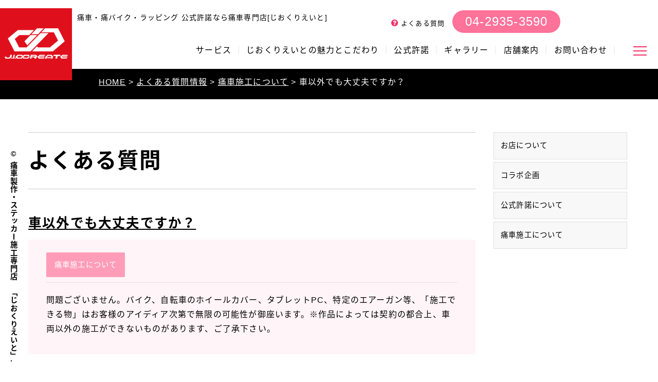

--- FILE ---
content_type: text/html; charset=UTF-8
request_url: https://jio-c.net/qa/004
body_size: 9975
content:
<!DOCTYPE html>
<html dir="ltr" lang="ja" id="html" prefix="og: https://ogp.me/ns#" class="no-js">
<head>
<meta charset="UTF-8">
<meta http-equiv="Content-Type" content="text/html; charset=utf-8">
<meta name="viewport" content="width=device-width, initial-scale=1.0, minimum-scale=1.0, maximum-scale=1.0, user-scalable=0">
<link rel="stylesheet" href="https://jio-c.net/css/base.css" media="all" />
<link rel="stylesheet" type="text/css" href="https://jio-c.net/css/font.css" media="all" />
<link rel="stylesheet" type="text/css" href="https://jio-c.net/css/iziModal.css">
<!-- aos -->
<link rel="stylesheet" href="https://jio-c.net/css/aos.css">
<link rel="shortcut icon" href="https://jio-c.net/img/favicon.ico" />
<link rel="pingback" href="https://jio-c.net/xmlrpc.php">
<!--[if lt IE 9]>
<script src="https://jio-c.net/wp-content/themes/itashajs/html5.js"></script>
<![endif]-->
<script>(function(html){html.className = html.className.replace(/\bno-js\b/,'js')})(document.documentElement);</script>
<title>車以外でも大丈夫ですか？ - 痛車専門店「じおくりえいと」</title>

		<!-- All in One SEO 4.5.2.1 - aioseo.com -->
		<meta name="description" content="問題ございません。バイク、自転車のホイールカバー、タブレットPC、特定のエアーガン等、「施工できる物」はお客様" />
		<meta name="robots" content="max-image-preview:large" />
		<link rel="canonical" href="https://jio-c.net/qa/004" />
		<meta name="generator" content="All in One SEO (AIOSEO) 4.5.2.1" />
		<meta property="og:locale" content="ja_JP" />
		<meta property="og:site_name" content="痛車専門店「じおくりえいと」 - 痛車・痛バイク・ラッピング製作・ステッカー施工専門店" />
		<meta property="og:type" content="article" />
		<meta property="og:title" content="車以外でも大丈夫ですか？ - 痛車専門店「じおくりえいと」" />
		<meta property="og:description" content="問題ございません。バイク、自転車のホイールカバー、タブレットPC、特定のエアーガン等、「施工できる物」はお客様" />
		<meta property="og:url" content="https://jio-c.net/qa/004" />
		<meta property="article:published_time" content="2020-01-10T09:01:27+00:00" />
		<meta property="article:modified_time" content="2020-01-10T09:01:27+00:00" />
		<meta name="twitter:card" content="summary_large_image" />
		<meta name="twitter:title" content="車以外でも大丈夫ですか？ - 痛車専門店「じおくりえいと」" />
		<meta name="twitter:description" content="問題ございません。バイク、自転車のホイールカバー、タブレットPC、特定のエアーガン等、「施工できる物」はお客様" />
		<script type="application/ld+json" class="aioseo-schema">
			{"@context":"https:\/\/schema.org","@graph":[{"@type":"BreadcrumbList","@id":"https:\/\/jio-c.net\/qa\/004#breadcrumblist","itemListElement":[{"@type":"ListItem","@id":"https:\/\/jio-c.net\/#listItem","position":1,"name":"\u5bb6"}]},{"@type":"Organization","@id":"https:\/\/jio-c.net\/#organization","name":"\u75db\u8eca\u5c02\u9580\u5e97\u300c\u3058\u304a\u304f\u308a\u3048\u3044\u3068\u300d","url":"https:\/\/jio-c.net\/"},{"@type":"Person","@id":"https:\/\/jio-c.net\/author\/user_admin_jio#author","url":"https:\/\/jio-c.net\/author\/user_admin_jio","name":"user_admin_jio","image":{"@type":"ImageObject","@id":"https:\/\/jio-c.net\/qa\/004#authorImage","url":"https:\/\/secure.gravatar.com\/avatar\/32ccae8d4d6a1c087439fd1962182386d4bfdd6bf21d8aed55f6d3b5b1d48489?s=96&d=mm&r=g","width":96,"height":96,"caption":"user_admin_jio"}},{"@type":"WebPage","@id":"https:\/\/jio-c.net\/qa\/004#webpage","url":"https:\/\/jio-c.net\/qa\/004","name":"\u8eca\u4ee5\u5916\u3067\u3082\u5927\u4e08\u592b\u3067\u3059\u304b\uff1f - \u75db\u8eca\u5c02\u9580\u5e97\u300c\u3058\u304a\u304f\u308a\u3048\u3044\u3068\u300d","description":"\u554f\u984c\u3054\u3056\u3044\u307e\u305b\u3093\u3002\u30d0\u30a4\u30af\u3001\u81ea\u8ee2\u8eca\u306e\u30db\u30a4\u30fc\u30eb\u30ab\u30d0\u30fc\u3001\u30bf\u30d6\u30ec\u30c3\u30c8PC\u3001\u7279\u5b9a\u306e\u30a8\u30a2\u30fc\u30ac\u30f3\u7b49\u3001\u300c\u65bd\u5de5\u3067\u304d\u308b\u7269\u300d\u306f\u304a\u5ba2\u69d8","inLanguage":"ja","isPartOf":{"@id":"https:\/\/jio-c.net\/#website"},"breadcrumb":{"@id":"https:\/\/jio-c.net\/qa\/004#breadcrumblist"},"author":{"@id":"https:\/\/jio-c.net\/author\/user_admin_jio#author"},"creator":{"@id":"https:\/\/jio-c.net\/author\/user_admin_jio#author"},"datePublished":"2020-01-10T09:01:27+09:00","dateModified":"2020-01-10T09:01:27+09:00"},{"@type":"WebSite","@id":"https:\/\/jio-c.net\/#website","url":"https:\/\/jio-c.net\/","name":"\u75db\u8eca\u5c02\u9580\u5e97\u300c\u3058\u304a\u304f\u308a\u3048\u3044\u3068\u300d","description":"\u75db\u8eca\u30fb\u75db\u30d0\u30a4\u30af\u30fb\u30e9\u30c3\u30d4\u30f3\u30b0\u88fd\u4f5c\u30fb\u30b9\u30c6\u30c3\u30ab\u30fc\u65bd\u5de5\u5c02\u9580\u5e97","inLanguage":"ja","publisher":{"@id":"https:\/\/jio-c.net\/#organization"}}]}
		</script>
		<!-- All in One SEO -->

<link rel='dns-prefetch' href='//fonts.googleapis.com' />
<link rel="alternate" type="application/rss+xml" title="痛車専門店「じおくりえいと」 &raquo; フィード" href="https://jio-c.net/feed" />
<link rel="alternate" type="application/rss+xml" title="痛車専門店「じおくりえいと」 &raquo; コメントフィード" href="https://jio-c.net/comments/feed" />
<link rel="alternate" title="oEmbed (JSON)" type="application/json+oembed" href="https://jio-c.net/wp-json/oembed/1.0/embed?url=https%3A%2F%2Fjio-c.net%2Fqa%2F004" />
<link rel="alternate" title="oEmbed (XML)" type="text/xml+oembed" href="https://jio-c.net/wp-json/oembed/1.0/embed?url=https%3A%2F%2Fjio-c.net%2Fqa%2F004&#038;format=xml" />
<style id='wp-img-auto-sizes-contain-inline-css' type='text/css'>
img:is([sizes=auto i],[sizes^="auto," i]){contain-intrinsic-size:3000px 1500px}
/*# sourceURL=wp-img-auto-sizes-contain-inline-css */
</style>
<style id='wp-block-library-inline-css' type='text/css'>
:root{--wp-block-synced-color:#7a00df;--wp-block-synced-color--rgb:122,0,223;--wp-bound-block-color:var(--wp-block-synced-color);--wp-editor-canvas-background:#ddd;--wp-admin-theme-color:#007cba;--wp-admin-theme-color--rgb:0,124,186;--wp-admin-theme-color-darker-10:#006ba1;--wp-admin-theme-color-darker-10--rgb:0,107,160.5;--wp-admin-theme-color-darker-20:#005a87;--wp-admin-theme-color-darker-20--rgb:0,90,135;--wp-admin-border-width-focus:2px}@media (min-resolution:192dpi){:root{--wp-admin-border-width-focus:1.5px}}.wp-element-button{cursor:pointer}:root .has-very-light-gray-background-color{background-color:#eee}:root .has-very-dark-gray-background-color{background-color:#313131}:root .has-very-light-gray-color{color:#eee}:root .has-very-dark-gray-color{color:#313131}:root .has-vivid-green-cyan-to-vivid-cyan-blue-gradient-background{background:linear-gradient(135deg,#00d084,#0693e3)}:root .has-purple-crush-gradient-background{background:linear-gradient(135deg,#34e2e4,#4721fb 50%,#ab1dfe)}:root .has-hazy-dawn-gradient-background{background:linear-gradient(135deg,#faaca8,#dad0ec)}:root .has-subdued-olive-gradient-background{background:linear-gradient(135deg,#fafae1,#67a671)}:root .has-atomic-cream-gradient-background{background:linear-gradient(135deg,#fdd79a,#004a59)}:root .has-nightshade-gradient-background{background:linear-gradient(135deg,#330968,#31cdcf)}:root .has-midnight-gradient-background{background:linear-gradient(135deg,#020381,#2874fc)}:root{--wp--preset--font-size--normal:16px;--wp--preset--font-size--huge:42px}.has-regular-font-size{font-size:1em}.has-larger-font-size{font-size:2.625em}.has-normal-font-size{font-size:var(--wp--preset--font-size--normal)}.has-huge-font-size{font-size:var(--wp--preset--font-size--huge)}.has-text-align-center{text-align:center}.has-text-align-left{text-align:left}.has-text-align-right{text-align:right}.has-fit-text{white-space:nowrap!important}#end-resizable-editor-section{display:none}.aligncenter{clear:both}.items-justified-left{justify-content:flex-start}.items-justified-center{justify-content:center}.items-justified-right{justify-content:flex-end}.items-justified-space-between{justify-content:space-between}.screen-reader-text{border:0;clip-path:inset(50%);height:1px;margin:-1px;overflow:hidden;padding:0;position:absolute;width:1px;word-wrap:normal!important}.screen-reader-text:focus{background-color:#ddd;clip-path:none;color:#444;display:block;font-size:1em;height:auto;left:5px;line-height:normal;padding:15px 23px 14px;text-decoration:none;top:5px;width:auto;z-index:100000}html :where(.has-border-color){border-style:solid}html :where([style*=border-top-color]){border-top-style:solid}html :where([style*=border-right-color]){border-right-style:solid}html :where([style*=border-bottom-color]){border-bottom-style:solid}html :where([style*=border-left-color]){border-left-style:solid}html :where([style*=border-width]){border-style:solid}html :where([style*=border-top-width]){border-top-style:solid}html :where([style*=border-right-width]){border-right-style:solid}html :where([style*=border-bottom-width]){border-bottom-style:solid}html :where([style*=border-left-width]){border-left-style:solid}html :where(img[class*=wp-image-]){height:auto;max-width:100%}:where(figure){margin:0 0 1em}html :where(.is-position-sticky){--wp-admin--admin-bar--position-offset:var(--wp-admin--admin-bar--height,0px)}@media screen and (max-width:600px){html :where(.is-position-sticky){--wp-admin--admin-bar--position-offset:0px}}

/*# sourceURL=wp-block-library-inline-css */
</style><style id='global-styles-inline-css' type='text/css'>
:root{--wp--preset--aspect-ratio--square: 1;--wp--preset--aspect-ratio--4-3: 4/3;--wp--preset--aspect-ratio--3-4: 3/4;--wp--preset--aspect-ratio--3-2: 3/2;--wp--preset--aspect-ratio--2-3: 2/3;--wp--preset--aspect-ratio--16-9: 16/9;--wp--preset--aspect-ratio--9-16: 9/16;--wp--preset--color--black: #000000;--wp--preset--color--cyan-bluish-gray: #abb8c3;--wp--preset--color--white: #ffffff;--wp--preset--color--pale-pink: #f78da7;--wp--preset--color--vivid-red: #cf2e2e;--wp--preset--color--luminous-vivid-orange: #ff6900;--wp--preset--color--luminous-vivid-amber: #fcb900;--wp--preset--color--light-green-cyan: #7bdcb5;--wp--preset--color--vivid-green-cyan: #00d084;--wp--preset--color--pale-cyan-blue: #8ed1fc;--wp--preset--color--vivid-cyan-blue: #0693e3;--wp--preset--color--vivid-purple: #9b51e0;--wp--preset--gradient--vivid-cyan-blue-to-vivid-purple: linear-gradient(135deg,rgb(6,147,227) 0%,rgb(155,81,224) 100%);--wp--preset--gradient--light-green-cyan-to-vivid-green-cyan: linear-gradient(135deg,rgb(122,220,180) 0%,rgb(0,208,130) 100%);--wp--preset--gradient--luminous-vivid-amber-to-luminous-vivid-orange: linear-gradient(135deg,rgb(252,185,0) 0%,rgb(255,105,0) 100%);--wp--preset--gradient--luminous-vivid-orange-to-vivid-red: linear-gradient(135deg,rgb(255,105,0) 0%,rgb(207,46,46) 100%);--wp--preset--gradient--very-light-gray-to-cyan-bluish-gray: linear-gradient(135deg,rgb(238,238,238) 0%,rgb(169,184,195) 100%);--wp--preset--gradient--cool-to-warm-spectrum: linear-gradient(135deg,rgb(74,234,220) 0%,rgb(151,120,209) 20%,rgb(207,42,186) 40%,rgb(238,44,130) 60%,rgb(251,105,98) 80%,rgb(254,248,76) 100%);--wp--preset--gradient--blush-light-purple: linear-gradient(135deg,rgb(255,206,236) 0%,rgb(152,150,240) 100%);--wp--preset--gradient--blush-bordeaux: linear-gradient(135deg,rgb(254,205,165) 0%,rgb(254,45,45) 50%,rgb(107,0,62) 100%);--wp--preset--gradient--luminous-dusk: linear-gradient(135deg,rgb(255,203,112) 0%,rgb(199,81,192) 50%,rgb(65,88,208) 100%);--wp--preset--gradient--pale-ocean: linear-gradient(135deg,rgb(255,245,203) 0%,rgb(182,227,212) 50%,rgb(51,167,181) 100%);--wp--preset--gradient--electric-grass: linear-gradient(135deg,rgb(202,248,128) 0%,rgb(113,206,126) 100%);--wp--preset--gradient--midnight: linear-gradient(135deg,rgb(2,3,129) 0%,rgb(40,116,252) 100%);--wp--preset--font-size--small: 13px;--wp--preset--font-size--medium: 20px;--wp--preset--font-size--large: 36px;--wp--preset--font-size--x-large: 42px;--wp--preset--spacing--20: 0.44rem;--wp--preset--spacing--30: 0.67rem;--wp--preset--spacing--40: 1rem;--wp--preset--spacing--50: 1.5rem;--wp--preset--spacing--60: 2.25rem;--wp--preset--spacing--70: 3.38rem;--wp--preset--spacing--80: 5.06rem;--wp--preset--shadow--natural: 6px 6px 9px rgba(0, 0, 0, 0.2);--wp--preset--shadow--deep: 12px 12px 50px rgba(0, 0, 0, 0.4);--wp--preset--shadow--sharp: 6px 6px 0px rgba(0, 0, 0, 0.2);--wp--preset--shadow--outlined: 6px 6px 0px -3px rgb(255, 255, 255), 6px 6px rgb(0, 0, 0);--wp--preset--shadow--crisp: 6px 6px 0px rgb(0, 0, 0);}:where(.is-layout-flex){gap: 0.5em;}:where(.is-layout-grid){gap: 0.5em;}body .is-layout-flex{display: flex;}.is-layout-flex{flex-wrap: wrap;align-items: center;}.is-layout-flex > :is(*, div){margin: 0;}body .is-layout-grid{display: grid;}.is-layout-grid > :is(*, div){margin: 0;}:where(.wp-block-columns.is-layout-flex){gap: 2em;}:where(.wp-block-columns.is-layout-grid){gap: 2em;}:where(.wp-block-post-template.is-layout-flex){gap: 1.25em;}:where(.wp-block-post-template.is-layout-grid){gap: 1.25em;}.has-black-color{color: var(--wp--preset--color--black) !important;}.has-cyan-bluish-gray-color{color: var(--wp--preset--color--cyan-bluish-gray) !important;}.has-white-color{color: var(--wp--preset--color--white) !important;}.has-pale-pink-color{color: var(--wp--preset--color--pale-pink) !important;}.has-vivid-red-color{color: var(--wp--preset--color--vivid-red) !important;}.has-luminous-vivid-orange-color{color: var(--wp--preset--color--luminous-vivid-orange) !important;}.has-luminous-vivid-amber-color{color: var(--wp--preset--color--luminous-vivid-amber) !important;}.has-light-green-cyan-color{color: var(--wp--preset--color--light-green-cyan) !important;}.has-vivid-green-cyan-color{color: var(--wp--preset--color--vivid-green-cyan) !important;}.has-pale-cyan-blue-color{color: var(--wp--preset--color--pale-cyan-blue) !important;}.has-vivid-cyan-blue-color{color: var(--wp--preset--color--vivid-cyan-blue) !important;}.has-vivid-purple-color{color: var(--wp--preset--color--vivid-purple) !important;}.has-black-background-color{background-color: var(--wp--preset--color--black) !important;}.has-cyan-bluish-gray-background-color{background-color: var(--wp--preset--color--cyan-bluish-gray) !important;}.has-white-background-color{background-color: var(--wp--preset--color--white) !important;}.has-pale-pink-background-color{background-color: var(--wp--preset--color--pale-pink) !important;}.has-vivid-red-background-color{background-color: var(--wp--preset--color--vivid-red) !important;}.has-luminous-vivid-orange-background-color{background-color: var(--wp--preset--color--luminous-vivid-orange) !important;}.has-luminous-vivid-amber-background-color{background-color: var(--wp--preset--color--luminous-vivid-amber) !important;}.has-light-green-cyan-background-color{background-color: var(--wp--preset--color--light-green-cyan) !important;}.has-vivid-green-cyan-background-color{background-color: var(--wp--preset--color--vivid-green-cyan) !important;}.has-pale-cyan-blue-background-color{background-color: var(--wp--preset--color--pale-cyan-blue) !important;}.has-vivid-cyan-blue-background-color{background-color: var(--wp--preset--color--vivid-cyan-blue) !important;}.has-vivid-purple-background-color{background-color: var(--wp--preset--color--vivid-purple) !important;}.has-black-border-color{border-color: var(--wp--preset--color--black) !important;}.has-cyan-bluish-gray-border-color{border-color: var(--wp--preset--color--cyan-bluish-gray) !important;}.has-white-border-color{border-color: var(--wp--preset--color--white) !important;}.has-pale-pink-border-color{border-color: var(--wp--preset--color--pale-pink) !important;}.has-vivid-red-border-color{border-color: var(--wp--preset--color--vivid-red) !important;}.has-luminous-vivid-orange-border-color{border-color: var(--wp--preset--color--luminous-vivid-orange) !important;}.has-luminous-vivid-amber-border-color{border-color: var(--wp--preset--color--luminous-vivid-amber) !important;}.has-light-green-cyan-border-color{border-color: var(--wp--preset--color--light-green-cyan) !important;}.has-vivid-green-cyan-border-color{border-color: var(--wp--preset--color--vivid-green-cyan) !important;}.has-pale-cyan-blue-border-color{border-color: var(--wp--preset--color--pale-cyan-blue) !important;}.has-vivid-cyan-blue-border-color{border-color: var(--wp--preset--color--vivid-cyan-blue) !important;}.has-vivid-purple-border-color{border-color: var(--wp--preset--color--vivid-purple) !important;}.has-vivid-cyan-blue-to-vivid-purple-gradient-background{background: var(--wp--preset--gradient--vivid-cyan-blue-to-vivid-purple) !important;}.has-light-green-cyan-to-vivid-green-cyan-gradient-background{background: var(--wp--preset--gradient--light-green-cyan-to-vivid-green-cyan) !important;}.has-luminous-vivid-amber-to-luminous-vivid-orange-gradient-background{background: var(--wp--preset--gradient--luminous-vivid-amber-to-luminous-vivid-orange) !important;}.has-luminous-vivid-orange-to-vivid-red-gradient-background{background: var(--wp--preset--gradient--luminous-vivid-orange-to-vivid-red) !important;}.has-very-light-gray-to-cyan-bluish-gray-gradient-background{background: var(--wp--preset--gradient--very-light-gray-to-cyan-bluish-gray) !important;}.has-cool-to-warm-spectrum-gradient-background{background: var(--wp--preset--gradient--cool-to-warm-spectrum) !important;}.has-blush-light-purple-gradient-background{background: var(--wp--preset--gradient--blush-light-purple) !important;}.has-blush-bordeaux-gradient-background{background: var(--wp--preset--gradient--blush-bordeaux) !important;}.has-luminous-dusk-gradient-background{background: var(--wp--preset--gradient--luminous-dusk) !important;}.has-pale-ocean-gradient-background{background: var(--wp--preset--gradient--pale-ocean) !important;}.has-electric-grass-gradient-background{background: var(--wp--preset--gradient--electric-grass) !important;}.has-midnight-gradient-background{background: var(--wp--preset--gradient--midnight) !important;}.has-small-font-size{font-size: var(--wp--preset--font-size--small) !important;}.has-medium-font-size{font-size: var(--wp--preset--font-size--medium) !important;}.has-large-font-size{font-size: var(--wp--preset--font-size--large) !important;}.has-x-large-font-size{font-size: var(--wp--preset--font-size--x-large) !important;}
/*# sourceURL=global-styles-inline-css */
</style>

<style id='classic-theme-styles-inline-css' type='text/css'>
/*! This file is auto-generated */
.wp-block-button__link{color:#fff;background-color:#32373c;border-radius:9999px;box-shadow:none;text-decoration:none;padding:calc(.667em + 2px) calc(1.333em + 2px);font-size:1.125em}.wp-block-file__button{background:#32373c;color:#fff;text-decoration:none}
/*# sourceURL=/wp-includes/css/classic-themes.min.css */
</style>
<link rel='stylesheet' id='arve-main-css' href='https://jio-c.net/wp-content/plugins/advanced-responsive-video-embedder/build/main.css?ver=b087dd41bba279baeb77' type='text/css' media='all' />
<link rel='stylesheet' id='contact-form-7-css' href='https://jio-c.net/wp-content/plugins/contact-form-7/includes/css/styles.css?ver=5.3' type='text/css' media='all' />
<link rel='stylesheet' id='contact-form-7-confirm-css' href='https://jio-c.net/wp-content/plugins/contact-form-7-add-confirm/includes/css/styles.css?ver=5.1' type='text/css' media='all' />
<link rel='stylesheet' id='wp-pagenavi-css' href='https://jio-c.net/wp-content/plugins/wp-pagenavi/pagenavi-css.css?ver=2.70' type='text/css' media='all' />
<link rel='stylesheet' id='itasha-fonts-css' href='https://fonts.googleapis.com/css?family=Noto+Sans%3A400italic%2C700italic%2C400%2C700%7CNoto+Serif%3A400italic%2C700italic%2C400%2C700%7CInconsolata%3A400%2C700&#038;subset=latin%2Clatin-ext' type='text/css' media='all' />
<link rel='stylesheet' id='genericons-css' href='https://jio-c.net/wp-content/themes/itasha/genericons/genericons.css?ver=3.2' type='text/css' media='all' />
<link rel='stylesheet' id='itasha-style-css' href='https://jio-c.net/wp-content/themes/itasha/style.css?ver=6.9' type='text/css' media='all' />
<script type="text/javascript" src="https://jio-c.net/wp-includes/js/jquery/jquery.min.js?ver=3.7.1" id="jquery-core-js"></script>
<script type="text/javascript" src="https://jio-c.net/wp-includes/js/jquery/jquery-migrate.min.js?ver=3.4.1" id="jquery-migrate-js"></script>
<link rel="https://api.w.org/" href="https://jio-c.net/wp-json/" /><link rel="EditURI" type="application/rsd+xml" title="RSD" href="https://jio-c.net/xmlrpc.php?rsd" />
<link rel='shortlink' href='https://jio-c.net/?p=2460' />
		<style type="text/css" id="wp-custom-css">
			.sample01 {
text-align: center;
}
.sample01 span {
display: inline-block;
text-align: left;
}

.aligncenter {
    display: block;
    margin: 0 auto;
}		</style>
		
<link rel="stylesheet" href="https://jio-c.net/css/jquery.bxslider.css">
<script src="https://ajax.googleapis.com/ajax/libs/jquery/1.11.1/jquery.min.js"></script>
<script type="text/javascript" src="https://jio-c.net/js/jquery.bxslider.min.js"></script>
<script>
$(document).ready(function(){
//メインスライド用
  $('.bxslider01').bxSlider({
  mode: 'fade',
  auto: true,
  speed: 1000,
  pagerCustom: '#bx-pager',  //ページャーをサムネイルにする
  controls:false//前後の矢印を消す
  });
});
  
//サムネイルのカールセル用
$(document).ready(function(){
  $('.bxslider02').bxSlider({
  pager:false,  
  minSlides: 3,  //１スライド内のサムネイルの数
  maxSlides: 3,  //１スライド内のサムネイルの最大数
  slideWidth: 110,  //サムネイルの横幅（単位はpx） 
  slideMargin: 10,  //サムネイル間の余白（単位はpx）
  nextSelector: '#NextIcon',  //"次へ”矢印をカスタマイズするための記述
  prevSelector: '#PrevIcon'//"前へ”矢印をカスタマイズするための記述
      });
});
</script>
</head>

<body class="wp-singular qa-template-default single single-qa postid-2460 wp-theme-itasha">
<a id="wrap" name="wrap"></a>

<!-- container -->
<div id="container">

<!-- header -->
<header id="header-global">
<div class="cont-header">
<p class="logo"><a href="/"><img src="https://jio-c.net/img/logo.png" alt="痛車・痛バイク・ラッピング 公式許諾なら痛車専門店[J.I.O CREATE（じおくりえいと）]"></a></p>
<h1>痛車・痛バイク・ラッピング 公式許諾なら痛車専門店[じおくりえいと]</h1>
<div class="menu-container">
<div class="hed-menu">

<li><a href="https://jio-c.net/qa"><i class="far fa-question-circle big pi"></i>&nbsp;よくある質問</a></li>
<li><a href="tel:04-2935-3590">04-2935-3590</a></li>
</div>
<nav class="menu">
<ul class="nav-main">
<li><a href="https://jio-c.net/service">サービス</a>
<div class="mega-menu">
<div class="inner">
<p>車探しから痛車デザイン・施工まで痛車の売却もおまかせください。</p>
<ul>
<li><a href="https://jio-c.net/service/itasya"><img src="https://jio-c.net/img/itasya_service01.jpg"><span>痛車施工</span></a></li>
<li><a href="https://jio-c.net/service/wrapping"><img src="https://jio-c.net/img/itasya_service04.jpg"><span>ラッピング施工</span></a></li>
<li><a href="https://jio-c.net/service/sale"><img src="https://jio-c.net/img/itasya_service07.jpg"><span>販売・買取・カスタム</span></a></li>
<li><a href="https://jio-c.net/service/transport"><img src="https://jio-c.net/img/itasya_service08.jpg"><span>陸送半額サービス</span></a></li>
<li><a href="https://jio-c.net/service/colabo"><img src="https://jio-c.net/img/itasya_service18.jpg"><span>コラボ企画</span></a></li>
</ul>
</div>
</div>
</li>
<li><a href="https://jio-c.net/commitment">じおくりえいとの魅力とこだわり</a>
<div class="mega-menu">
<div class="inner">
<p>アニメ・クルマ好きのスタッフが、あなたの想いにとことん応えます。</p>
<ul>
<li><a href="https://jio-c.net/commitment/characteristic"><img src="https://jio-c.net/img/itasya_service10.jpg"><span>じおくりえいとの特徴</span></a></li>
<li><a href="https://jio-c.net/commitment/sekou"><img src="https://jio-c.net/img/itasya_service11.jpg"><span>施工のこだわり</span></a></li>
</ul>
</div>
</div>
</li>
<li><a href="https://jio-c.net/illustration">公式許諾</a></li>
<li><a href="https://jio-c.net/gallery">ギャラリー</a>
<div class="mega-menu">
<div class="inner">
<p>痛車にしたけどお乗り換えをしたい方までどんなことにも親切丁寧に対応させていただきます</p>
<ul>
<li><a href="https://jio-c.net/gallerylist/itasya"><img src="https://jio-c.net/img/itasya_service13.jpg"><span>痛車施工</span></a></li>
<li><a href="https://jio-c.net/gallerylist/various"><img src="https://jio-c.net/img/itasya_service14.jpg"><span>各種ラッピング</span></a></li>
<li><a href="https://jio-c.net/gallerylist/car-wrapping"><img src="https://jio-c.net/img/itasya_service16.jpg"><span>カーラッピング</span></a></li>
<li><a href="https://jio-c.net/gallerylist/eventcar"><img src="https://jio-c.net/img/itasya_service15.jpg"><span>営業車／イベントカー</span></a></li>
</ul>
</div>
</div>
</li>
<li><a href="https://jio-c.net/store">店舗案内</a></li>
<li><a href="https://jio-c.net/contact">お問い合わせ</a></li>
</ul>
<ul class="nav-sub">
<li>
<a href="javascript:void(0)" class="btn-submenu" data-iziModal-open=".iziModal">
<i class="icon-menu">
<span></span>
<span></span>
<span></span>
</i>
</a>
</li>
</ul>
</nav>
</div>
</div>
</header>
<div class="nav-modal">
<div class="cont-modal demo demo02 switch">
<div class="cont-modal-inner">
<ul class="nav-modal-info">
<li><a href="https://jio-c.net/store" class="cp_c">店舗案内・交通アクセスはこちら</a></li>
<li><a href="https://jio-c.net/contact" class="cp_c">お問い合わせはこちら</a></li>
<li class="tel"><a href="tel:04-2935-3590"><span>04-2935-3590</span></a></li>
</ul>
<ul class="nav-modal-main">
<li><a href="https://jio-c.net/news"><span>痛車情報</span></a></li>
<li><a class="menu"><span>サービス</span></a>
<ul class="child">
<li><a href="https://jio-c.net/service/itasya">痛車施工</a></li>
<li><a href="https://jio-c.net/service/wrapping">ラッピング施工</a></li>
<li><a href="https://jio-c.net/service/sale">販売・買取・カスタム</a></li>
<li><a href="https://jio-c.net/service/transport">陸送半額サービス</a></li>
<li><a href="https://jio-c.net/service/colabo">コラボ企画</a></li>
</ul>
</li>
<li><a class="menu"><span>じおくりえいとの魅力とこだわり</span></a>
<ul class="child">
<li><a href="https://jio-c.net/commitment/characteristic">じおくりえいとの特徴</a></li>
<li><a href="https://jio-c.net/commitment/sekou">施工のこだわり</a></li>
<li><a href="https://jio-c.net/commitment/scene">施工風景</a></li>
</ul>
</li>
<li><a href="https://jio-c.net/illustration"><span>公式許諾</span></a></li>
<li><a class="menu"><span>ギャラリー</span></a>
<ul class="child">
<li><a href="https://jio-c.net/gallerylist/itasya">痛車施工</a></li>
<li><a href="https://jio-c.net/gallerylist/various">各種ラッピング</a></li>
<li><a href="https://jio-c.net/gallerylist/car-wrapping">カーラッピング</a></li>
<li><a href="https://jio-c.net/gallerylist/eventcar">営業車／イベントカー</a></li>
</ul>
</li>
</ul>
<div class="nav-modal-sub">
<ul>
<li><a href="https://jio-c.net/qa">よくある質問</a></li>
<li><a href="https://jio-c.net/company">運営会社情報</a></li>
</ul>
<ul>
<li><a href="https://jio-c.net/policy">個人情報保護</a></li>
<li><a href="https://jio-c.net/sitemap">サイトマップ</a></li>
</ul>
</div>
</div>
<a href="javascript:void(0)" data-izimodal-close="" class="close">Close<i class="fas fa-times"></i></a>
</div>
</div>
<!-- header end -->
<!-- content -->
<div class="content">

<div id="breadcrumb" class="clearfix">
<a href="https://jio-c.net">HOME</a> > 
<a href="https://jio-c.net/qa/">よくある質問情報</a> > <a href="https://jio-c.net/qalist/itasya">痛車施工について</a> > 車以外でも大丈夫ですか？</div>

<!-- main -->
<main role="main">

<article>
<!-- qa_inner -->
<div class="qa_inner">
<div class="qa_wrap">

<div class="qa_main">
<div class="under_title"><h2>よくある質問</h2></div>
<div class="qa_list">
		
<dl>
<dt><h4><a href="https://jio-c.net/qa/004">車以外でも大丈夫ですか？</a></h4></dt>
<dd>
<span class="qa_cate">
痛車施工について</span>
<hr>
問題ございません。バイク、自転車のホイールカバー、タブレットPC、特定のエアーガン等、「施工できる物」はお客様のアイディア次第で無限の可能性が御座います。※作品によっては契約の都合上、車両以外の施工ができないものがあります、ご了承下さい。</dd>
</dl>

</div>

<div class="nav-below">
<div class="nav-previous">&laquo; <a href="https://jio-c.net/qa/003" rel="prev">施工料金はどのくらいですか？</a></div>
<div class="nav-next"><a href="https://jio-c.net/qa/005" rel="next">お店にいけないのですが、施工は可能ですか？</a> &raquo;</div>
</div>

</div>

<!-- qa_side -->
<div class="qa_side">
<aside>
<div class="qa_side_list">
<ul>
	<li class="cat-item cat-item-27"><a href="https://jio-c.net/qalist/store">お店について</a>
</li>
	<li class="cat-item cat-item-35"><a href="https://jio-c.net/qalist/colabo">コラボ企画</a>
</li>
	<li class="cat-item cat-item-43"><a href="https://jio-c.net/qalist/illustration">公式許諾について</a>
</li>
	<li class="cat-item cat-item-55"><a href="https://jio-c.net/qalist/itasya">痛車施工について</a>
</li>
</ul>
</div>
</aside>
</div>
<!-- /qa_side end -->

</div>
<!-- /qa_wrap -->
</div>
<!-- /qa_inner -->
</section>

</main>
<!-- /main -->
</div>
<!-- /contents -->

<section>
<div class="inq_inner">
<div class="inq_bk">
<div class="inq_top">
<div class="inq_comment"> 
<div data-aos="fade-right"><h3>私たちにご相談ください。</h3></div>
<p>痛車のデザイン・施工から車のオイル交換、車検･整備、板金修理、痛車を作りたいので 車を購入したい方。痛車にしたけどお乗り換えをしたい方までどんなことにも親切丁寧に対応させていただきます。<br>
もちろんその他のカスタマイズも自信あり！ぜひお気軽にご相談ください。</p>
<p class="cp_r"><a href="https://line.me/R/ti/p/%40cho2760d" target="_blank"><button class="button01" type="submit"><i class="fas fa-angle-right"></i>&nbsp;&nbsp;LINEでお問い合わせはこちら</button></a>&nbsp;&nbsp;&nbsp;&nbsp;<a href="https://jio-c.net/contact"><button class="button01" type="submit"><i class="fas fa-angle-right"></i>&nbsp;&nbsp;お問い合わせはこちら</button></a></p>
</div>
</div>
</div>
</div>
</section>

<p class="page_top"><a href="#wrap"><img src="https://jio-c.net/img/pagetop.png" alt=""></a></p>

<!-- footer -->
<footer role="contentinfo" class="footer">
<div class="footer_inner">

<div class="footer_left">
<h4>痛車製作・デザイン・ステッカー施工専門店</h4>
<h5><a href="https://jio-c.net/"><img src="https://jio-c.net/img/logo_f.png" alt="痛車・痛バイク・ラッピング 公式許諾なら痛車専門店[J.I.O CREATE（じおくりえいと）]"></a></h5>
<ul>
<li><a href="https://jio-c.net/service">サービス</a></li>
<li><a href="https://jio-c.net/commitment">魅力とこだわり</a></li>
<li><a href="https://jio-c.net/illustration">公式許諾</a></li>
<li><a href="https://jio-c.net/gallery">ギャラリー</a></li>
<li><a href="https://jio-c.net/store">店舗案内</a></li>
<li><a href="https://jio-c.net/store#access">交通アクセス</a></li>
<li><a href="https://jio-c.net/company">運営会社情報</a></li>
<li><a href="https://jio-c.net/qa">よくある質問</a></li>
<li><a href="https://jio-c.net/contact">お問い合わせ</a></li>
<li><a href="https://jio-c.net/policy">個人情報保護</a></li>
<li><a href="https://jio-c.net/sitemap">サイトマップ</a></li>
</ul>
</div>

<div class="footer_right">
<p>〒359-0027 埼玉県所沢市松郷218-4<br>
TEL:<a href="tel:04-2935-3590">04-2935-3590</a><br>
営業時間9:30～18:30<br>
定休日 年中無休</p>
<p class="cp_r small">[<a href="https://jio-c.net/store#access">交通アクセス</a>]</p>
<ul>
<li><a href="https://www.facebook.com/J.i.ocreate" target="_blank"><img src="https://jio-c.net/img/f-icon.png" alt="痛車・痛チャリ・ラッピング専門店「じおくりえいと」公式フェイスブック"></a></li>
<!--<li><img src="https://jio-c.net/img/i-icon.png" alt="痛車・痛チャリ・ラッピング専門店「じおくりえいと」公式インスタグラム"></li>-->
<li><a href="https://line.me/R/ti/p/%40cho2760d" target="_blank"><img src="https://jio-c.net/img/l-icon.png" alt="痛車・痛チャリ・ラッピング専門店「じおくりえいと」公式ライン"></a></li>
<li><a href="https://twitter.com/jio_create" target="_blank"><img src="https://jio-c.net/img/t-icon.png" alt="痛車・痛チャリ・ラッピング専門店「じおくりえいと」公式ツイッター"></a></li>
<li><a href="https://www.instagram.com/jiocreate02/" target="_blank"><img src="https://jio-c.net/img/in-icon.png" alt="痛車・痛チャリ・ラッピング専門店「じおくりえいと」公式インスタグラム"></a></li>

</div>

<!-- copyright -->
<div class="copyright">
© 痛車製作・ステッカー施工専門店　「じおくりえいと」.
</div>
<!-- copyright end -->

</div>
</footer>
<!-- /footer -->

<script type="speculationrules">
{"prefetch":[{"source":"document","where":{"and":[{"href_matches":"/*"},{"not":{"href_matches":["/wp-*.php","/wp-admin/*","/wp-content/uploads/*","/wp-content/*","/wp-content/plugins/*","/wp-content/themes/itasha/*","/*\\?(.+)"]}},{"not":{"selector_matches":"a[rel~=\"nofollow\"]"}},{"not":{"selector_matches":".no-prefetch, .no-prefetch a"}}]},"eagerness":"conservative"}]}
</script>
<script type="text/javascript" src="https://jio-c.net/wp-content/plugins/advanced-responsive-video-embedder/build/main.js?ver=b087dd41bba279baeb77" id="arve-main-js"></script>
<script type="text/javascript" id="contact-form-7-js-extra">
/* <![CDATA[ */
var wpcf7 = {"apiSettings":{"root":"https://jio-c.net/wp-json/contact-form-7/v1","namespace":"contact-form-7/v1"}};
//# sourceURL=contact-form-7-js-extra
/* ]]> */
</script>
<script type="text/javascript" src="https://jio-c.net/wp-content/plugins/contact-form-7/includes/js/scripts.js?ver=5.3" id="contact-form-7-js"></script>
<script type="text/javascript" src="https://jio-c.net/wp-includes/js/jquery/jquery.form.min.js?ver=4.3.0" id="jquery-form-js"></script>
<script type="text/javascript" src="https://jio-c.net/wp-content/plugins/contact-form-7-add-confirm/includes/js/scripts.js?ver=5.1" id="contact-form-7-confirm-js"></script>
<script type="text/javascript" src="https://jio-c.net/wp-content/themes/itasha/js/skip-link-focus-fix.js?ver=20141010" id="itasha-skip-link-focus-fix-js"></script>
<script type="text/javascript" id="itasha-script-js-extra">
/* <![CDATA[ */
var screenReaderText = {"expand":"\u003Cspan class=\"screen-reader-text\"\u003Eexpand child menu\u003C/span\u003E","collapse":"\u003Cspan class=\"screen-reader-text\"\u003Ecollapse child menu\u003C/span\u003E"};
//# sourceURL=itasha-script-js-extra
/* ]]> */
</script>
<script type="text/javascript" src="https://jio-c.net/wp-content/themes/itasha/js/functions.js?ver=20150330" id="itasha-script-js"></script>

</div>
<!-- /container -->

<!-- navi -->
<script src="https://jio-c.net/js/iziModal.min.js"></script>
<script src="https://jio-c.net/js/matchHeight.js"></script>
<script src="https://jio-c.net/js/common.js"></script>


<!-- aos -->
<script src="https://jio-c.net/js/aos.js"></script>
<script>
  AOS.init({
    offset: 100,
    duration: 400,
    easing: 'ease-in-sine',
    delay: 100,
  });
</script>
<script>
  AOS.init({
    disable: 'mobile'
  });
</script>

<!-- Global site tag (gtag.js) - Google Analytics -->
<script async src="https://www.googletagmanager.com/gtag/js?id=UA-41516606-1"></script>
<script>
  window.dataLayer = window.dataLayer || [];
  function gtag(){dataLayer.push(arguments);}
  gtag('js', new Date());

  gtag('config', 'UA-41516606-1');
</script>
</body>
</html>

--- FILE ---
content_type: text/css
request_url: https://jio-c.net/css/base.css
body_size: 10347
content:
@charset "utf-8";
@import url('https://fonts.googleapis.com/css?family=Fjalla+One');
@import url('https://fonts.googleapis.com/earlyaccess/notosansjapanese.css'); 
/* =================================================
body
================================================== */
* {
    -webkit-box-sizing: border-box;
    -moz-box-sizing: border-box;
    box-sizing: border-box;
}
html {
  font-family: sans-serif;
  -webkit-text-size-adjust: 100%;
      -ms-text-size-adjust: 100%;
}
body {
    font-size:16px;
	line-height:1.8;
	letter-spacing:1.2px;
    text-size-adjust:100%;
    color:#000;
    font-family:'Avenir Next','Helvetica Neue','Helvetica','Arial','Avenir','Hiragino Sans','Noto Sans Japanese','Yu Gothic', YuGothic,'メイリオ', Meiryo,'ＭＳ Ｐゴシック', sans-serif;
}
html, body, div, span, applet, object, iframe, h1, h2, h3, h4, h5, h6, blockquote, pre, a, abbr, acronym, address, big, cite, code, del, dfn, em, img, ins, kbd, q, s, samp, small, strike, strong, sub, sup, tt, var, b, u, i, center, dl, dt, dd, ol, ul, li, fieldset, form, label, legend, table, caption, tbody, tfoot, thead, tr, th, td, article, aside, canvas, details, embed, figure, figcaption, footer, header, hgroup, menu, nav, output, ruby, section, summary, time, mark, audio, video {
	margin: 0;
	padding: 0;
	border: 0;
	vertical-align: baseline;
}
a {
  color:#000;
  outline: none;
  text-decoration: underline;
}
a:hover,
a:focus {
  color: #333333;
  outline: none;
  text-decoration: none;
}
a:focus {
  outline: thin dotted;
  outline: 5px auto -webkit-focus-ring-color;
  outline-offset: -2px;
}
figure {
  margin: 0;
}

abbr[title] {
  border-bottom: 1px dotted;
}
b,
strong {
  font-weight: bold;
}
dfn {
  font-style: italic;
}
mark {
  color: #000;
  background: #ff0;
}
small {
  font-size: 80%;
}
sub,
sup {
  position: relative;
  font-size: 75%;
  line-height: 0;
  vertical-align: baseline;
}
sup {
  top: -.5em;
}
sub {
  bottom: -.25em;
}
/* =================================================
img
================================================== */
img{
    max-width: 100%;
    height: auto;
    width /***/:auto;
    vertical-align: bottom;
}
.carousel-inner>.item>a>img,
.carousel-inner>.item>img,
.img-responsive,
.thumbnail a>img,
.thumbnail>img {
    display: block;
    max-width: 100%;
    height: auto;
}
.img-rounded {
    border-radius: 6px;
}
.img-thumbnail {
    display: inline-block;
    max-width: 100%;
    height: auto;
    padding: 4px;
    line-height: 1.42857143;
    background-color: #fff;
    border: 1px solid #ddd;
    border-radius: 4px;
    -webkit-transition: all 0.2s ease-in-out;
    -o-transition: all 0.2s ease-in-out;
    transition: all 0.2s ease-in-out;
}
.img-circle {
    border-radius: 50%;
}
svg:not(:root) {
  overflow: hidden;
}
figure {
  margin:0;
}
hr {
    margin-top:20px;
    margin-bottom: 20px;
    border:none;
    border-top: solid 1px #e1e1e1;
    height:1px;
    clear:both;
    height: 0;
    -webkit-box-sizing: content-box;
    -moz-box-sizing: content-box;
    box-sizing: content-box;
}
ol,
ul{
	padding:0;
	margin:0;
}
li{
	padding:0;
	margin:0;
	list-style: none;
}
pre {
  overflow: auto;
}
code,
kbd,
pre,
samp {
  font-family: monospace, monospace;
  font-size: 1em;
}
button,
input,
optgroup,
select,
textarea {
  margin: 0;
  font: inherit;
  color: inherit;
}
button {
  overflow: visible;
}
button,
select {
  text-transform: none;
}
button,
html input[type="button"],
input[type="confirm"],
input[type="reset"],
input[type="submit"] {
  -webkit-appearance: button;
  cursor: pointer;
}
button[disabled],
html input[disabled] {
  cursor: default;
}
button::-moz-focus-inner,
input::-moz-focus-inner {
  padding: 0;
  border: 0;
}
input,
button,
select,
textarea {
  font-family: inherit;
  font-size: inherit;
  line-height: inherit;
}
/* =================================================
h
================================================== */
h1 {font-size:320%;}
h2 {font-size:260%;}
h3 {font-size:240%;}
h4 {font-size:160%;}
h5 {font-size:110%;}
h6 {font-size:110%;font-weight:normal;}
@media screen and (max-width:1080px) {
h1 {font-size:2000%;}
h2 {font-size:220%;}
h3 {font-size:180%;}
}
/* =================================================
txt-size
================================================== */
xxsmall,.xxsmall {font-size: 20%;line-height:0.8;font-weight:normal;}
xsmall,.xsmall {font-size: 60%;line-height:1.0;}
small,.small {font-size: 80%;}
middle,.middle {font-size: 100%;line-height:2;}
big,.big {font-size: 120%;}
bigest,.bigest {font-size: 130%; font-weight: bold;}
biger,.biger {font-size: 200%;}
nomber,.nomber {font-size: 620%;line-height:0.1;}
oversized,.oversized {font-size: 250%; font-weight:700;line-height:1;}
@media screen and (max-width:1080px) {
big,.big {font-size: 100%;}
bigest,.bigest {font-size: 110%;}
middle,.middle {font-size: 100%;line-height:1.8;}
nomber,.nomber {font-size: 400%;line-height:0.1;}
}
/* =================================================
txt-align
================================================== */
.cp_l {text-align: left;}
.cp_r {text-align: right;}
.cp_c {text-align: center;}
.cp_c_m {text-align: center;}
@media screen and (max-width:1080px) {
.cp_c {text-align: left;}
}
/* =================================================
txt-color
================================================== */
.gr { color:#00a056;}
.rd { color:#F00;}
.gy { color:#757575;}
.wh { color:#fff;}
.pi { color:#f72c65;}
.pi_bk {background: linear-gradient(transparent 70%, #ffe7ee 70%);}
.bl_bk {background: linear-gradient(transparent 60%, #7beeff 60%);}
/* =================================================
margin/paddubg
================================================== */
/* margin */
.margin00 {	margin:0; }
.margin01 {	margin-bottom: 5%; }
/* paddubg */
.paddubg00 {	margin:0; }
/* =================================================
pc/sp
================================================== */
.pc {display:block;}
.sp {display:none;}
@media screen and (max-width:1080px) {
.pc {display:none;}
.sp {display:block;}
}
/* =================================================
text
================================================== */
.text01 { color:#FFFFFF; background-color:#64b899; padding:4%;}
.text02 { margin:2% 0 3% 0; padding:2%; border-top:1px solid #CCC; border-bottom:1px solid #CCC;}
.text03 { padding:2% 8% 2% 8%;}
.text04 { padding:0.5% 2% 0.5% 2%; border:2px dotted #CCC;}
.text05 { font-size:130%;font-family: "Times New Roman", Times, serif;font-style: italic;text-decoration:underline;margin:0;}
/* =================================================
button
================================================== */
.button01{
	text-decoration: none;
	text-align:center;
	position: relative;
	display: inline-block;
	margin:2% 0 0 0;
	padding: 8px 14px 8px 14px;
	color:#FFFFFF;
	border: 2px solid #f72c65;
	background: #f72c65;
	border-radius: 40px;
	-webkit-border-radius: 40px;
	-moz-border-radius: 40px;
}
.button01:hover {
	text-decoration: none;
	color: #f72c65;
	border: 2px solid #f72c65;
	background-color: #fff;
}
.button02{
	font-size:90%;
	text-align: right;
}
.button02 a{
	color:#f72c65;
	margin:2% 0 0 0;
	padding:5px;
}
#breadcrumb{
	width:100%;
    font-size:100%;
	color:#FFFFFF;
	margin:5% auto 5%;
	background-color: #000;
	padding:2.5% 15% 1.5% 15%;
}
#breadcrumb a{
	color:#FFFFFF;
}
@media screen and (max-width:1080px) {

.button01{
	padding:12px 20px 12px 20px;
}

}
/********************
pagenavi
********************/
.wp-pagenavi {
	margin:auto;
	padding: 10px 0 20px 0;
	text-align:center;
}
.wp-pagenavi a, .wp-pagenavi span {
	font-size:110%;
	margin:0 2px 0 2px;
	padding: 15px 15px;
	border-radius: 4px;        /* CSS3草案 */
    -webkit-border-radius: 4px;    /* Safari,Google Chrome用 */
    -moz-border-radius: 4px;   /* Firefox用 */
	background-color:#f8f8f8;
}
.wp-pagenavi a:hover, .wp-pagenavi span.current {
	border-color: #BFBFBF;
	background-color:#e5e5e5;
}
@media screen and (max-width:1080px) {
.wp-pagenavi {
	float:left;
	width:90%;
}
.wp-pagenavi a, .wp-pagenavi span {
	font-size:90%;
}
}
/********************
next
********************/
.nav-below {
	width:100%;
	font-size:90%;
	display:inline-table;
	margin:0px 0px 20px 0px;
}
.nav-previous {
	display:inline-table;
	width:49%;
	padding: 1% 0 1% 1%;
}
.nav-next {
	display:inline-table;
	text-align:right;
	width:49%;
	padding: 1% 1% 1% 0;
}
/********************
scroll
********************/
.scroll-icon {
	position: absolute;
	bottom:0;
	left:38%;
	display: inline-block;
	padding-bottom: 70px;
	font-size: 14px;
	transition: all .3s;
}
.scroll-icon span {
	/*display: inline-block;*/
 	transform: rotate(-90deg);
}
.scroll-icon::after {
	content: '';
	display: block;
	position: absolute;
	left: 20px;
	width: 1px;
	background-color: #000000;
	animation-name: lineMove;
	animation-duration: 2s;
	animation-timing-function: ease;
	animation-iteration-count: infinite;
}
@keyframes lineMove {
	0% {
		bottom: 65px;
		height: 0;
	}
	20% {
		bottom: 0;
		height: 65px;
	}
	40% {
		bottom: 0;
		height: 0;
	}
	100% {
		bottom: 0;
		height: 0;
	}
}
@keyframes boxMove {
	0% {
		top: 0;
	}
	40% {
		top: 33px;
	}
	60% {
		top: 33px;
	}
	80% {
		top: 0;
	}
	100% {
		top: 0;
	}
}
@media screen and (max-width:1080px) {
.scroll-icon {
	display:none;
}
}
/********************
container
********************/
#container {
	width:100%;
	margin:auto;
}

/* =================================================================== 
ヘッダー
=================================================================== */
.cont-header{
	max-width: 1400px;
	margin: 0 auto;
}
#header-global {
    position: fixed;
    width: 100%;
    margin: 0 auto;
    line-height: 1;
    background-color: #fff;
	z-index: 100;
}
#header-global:after {
    content: "";
    display: block;
    height: 1px;
    width: 100%;
    margin: 30px auto 0;
}
/* transition */
#header-global,
#header-global:after,
#header-global .logo,
#header-global h1,
#global-nav ul li,
#global-nav ul li a {
    transition: all 0.3s ease;
    -webkit-transition: all 0.3s ease;
    -moz-transition: all 0.3s ease;
    -o-transition: all 0.3s ease;
}
/* Fixed */
#header-global.fixed-header {background: rgba(255,255,255,.7);}
#header-global.fixed-header:after {
    width: 100%;
    margin-top: 20px;
}
#header-global .logo{
	width: 160px;
	height: 180px;
	position: absolute;
	top: 0;
	z-index: 10;
}
#header-global h1{
	position: absolute;
	top: 27px;
	margin-left: 150px;
	z-index: 10;
	font-weight: normal;
	font-size: 14px;

}
#header-global.fixed-header .logo {width: 70px;height: 70px;}
#header-global.fixed-header h1 {margin-left: 80px; font-size:70%;}
#header-global.fixed-header .hed-menu { display:none;}
#header-global.fixed-header .menu-container {margin:0 0 0 0;}
@media (min-width: 769px) {/*PC*/
	.cont-header{
		min-width: 1160px;
	}
}
@media (max-width: 768px) {/*SP*/
#header-global .logo{
	top: -15px;
}
	#header-global{
		margin-top: 0px;
	}
	#header-global .logo{
		width: 70px;
	}
	#header-global h1{
		display: none;
	}
}
/* ================メインメニュー================== */
#header-global .menu-container{float: right;margin: 20px 0 0 0;}
#header-global .menu-container nav ul{float: left;}
#header-global .menu-container nav ul:after{content: "";clear: both;}
#header-global .menu-container nav ul li{float: left;}
#header-global .menu-container nav .nav-main{}
#header-global .menu-container nav .nav-main li a{
	display: block;
	padding: 26px 0;
	color: #000;
	font-size: 16px;
	height: 60px;
	text-decoration:none;
}

#header-global .menu-container nav .nav-main li a:after{ color:#d8d8d8;content: "｜";padding:0 6px 0 6px;}
#header-global .menu-container nav .nav-main li a:hover{
	border-bottom: solid 2px #000;
}
@media (max-width: 768px) {/*SP*/
#header-global .menu-container{float: right;margin:0 0 0 0;}
	#header-global .menu-container nav .nav-main{
		display: none;
	}
}
/* ================サブメニュー ================== */
.hed-menu{float:right;width: 55%; margin:0 30px 0 0;}
.hed-menu li{font-size:80%; display:inline-block; margin: 0 1% 0 1%;}
.hed-menu li a{ text-decoration:none;}
.hed-menu li:last-child{ font-size:150%;background: #ff729a;border-radius: 40px;-webkit-border-radius: 40px;-moz-border-radius: 40px;padding: 2% 5% 2% 5%;}
.hed-menu li:last-child a{ color:#FFFFFF;}

#header-global .menu-container .nav-sub li.like span{
	position: absolute;
	top: 50%;
	right: 50%;
	margin-top: -22px;
	margin-right: -22px;
	width: 20px;
	height: 20px;
	background-color: #cb3b4a;
	color: #fff;
	border-radius: 50%;
	line-height: 20px;
	text-align: center;
}
#header-global .menu-container .nav-sub a{
	display: block;
	width: 70px;
	height: 70px;
	position: relative;
	color: #666;
}
#header-global .menu-container .nav-sub a i{
	top: 50%;
	left: 50%;
	position: absolute;
	transform: translate(-50%,-50%);
	display: block;	
}
.icon-menu{
	height: 18px;
	width: 26px;
}
.btn-submenu:hover{background-color: #f5f5f5;}
.icon-menu span{
	position: absolute;
	display: inline-block;
	left: 0;
	top: 0;
    width: 26px;
    height: 2px;
    background: #f72c65;
}
.icon-menu span:nth-child(1){transform:translateY(0px);}
.icon-menu span:nth-child(2){transform:translateY(8px);}
.icon-menu span:nth-child(3){transform:translateY(16px);}
@media (min-width: 1080px) {/*PC*/
	#header-global .menu-container .nav-sub li.tel{
		display: none;
	}
}
@media (max-width: 1080px) {/*SP*/
	#header-global .menu-container .nav-sub li.like{
/*		display: none;*/
	}
	#header-global .menu-container .nav-sub a{
		width: 50px;
		height: 50px;
	}
	.hed-menu{ display:none;}
}
/* ===================================================================
maga-menu
=================================================================== */
.nav-main .mega-menu{
	display: none;
    position: absolute;

    left: 0;
    padding: 0;
    width: 100%;
    background-color: rgba(0,0,0,0.8);
}
.nav-main .mega-menu p{
	color: #fff;
	text-align: center;
	padding: 0 0 20px;
	font-size: 18px;
}
.nav-main .mega-menu .inner{
	overflow: hidden;
	max-width: 1200px;
	margin: 0 auto;
	padding: 40px 20px;
}
.nav-main .mega-menu .inner ul li{
	float: left;
	width: 15%;
	margin-right: 2%;
}
.nav-main .mega-menu .inner ul li:last-child{
	margin-right: 0;
}
.nav-main .mega-menu .inner ul li span{
	display: block;
	padding-top: 10px;
	text-align: center;
	color: #fff;
}
#header-global .menu-container nav .nav-main li ul li a::after{
	content: "";
}
.nav-main .mega-menu .inner ul li a{
	padding: inherit !important;
	height: inherit !important;
	border-bottom: none !important;
}
/* ================モーダル================== */ 
.nav-modal a{color: #fff;display: block;}
.nav-modal .cont-modal{max-width: 500px;margin: 0 auto;}
.cont-modal-inner{padding: 15%  5%;}
.nav-modal .close{
	position: absolute;
	right: 0;
	top: 0;
	background-color: #000;
	color: #fff;
	padding: 1em;
	font-size: 16px;
}
.nav-modal .close i{
	display: inline-block;
	margin-left: 1em;
}
/*電話番号・お問い合わせ*/
.nav-modal-info{
	margin-bottom: 20px
}
.nav-modal-info li{
	margin-bottom: 20px
}
.nav-modal-info li ul{
	overflow: hidden;
}
.nav-modal-info li ul li{
	width: 48%;
	float: left;
	margin-right: 4%;
}
.nav-modal-info li ul li:last-child{
	margin-right: 0;
}

.nav-modal-info li a{
	width: 100%;
    text-align: center;
}
.nav-modal-info li span{
	display: block;
	border: solid 1px #fff;
	padding: 1em;
	text-align: center;
	color: #fff;
	font-size: 20px;
}
/*メインナビ*/
.nav-modal-main{margin-bottom: 20px;}
.nav-modal-main li{border-top: solid 1px rgba(255,255,255,.3);}
.nav-modal-main li a{display: block;font-size: 16px;}
.nav-modal-main li a span{
	padding: 5%;
	display: block;
	position: relative;
}
/*アコーディオン*/
.nav-modal-main .menu span.open:before{display: none;}
.nav-modal-main .menu span:before,
.nav-modal-main .menu span:after{
	display: inline-block;
	content: '';
	background-color: #fff;
	position: absolute;
	width: 20px;
	height: 2px;
	top: 50%;
	right: 10px;
	margin-top: -2px;
}
.nav-modal-main .menu span:before{
	width: 2px;
	height: 20px;
	top: 50%;
	right: 19px;
	margin-top: -11px;
}
/*メインナビ下層*/
.nav-modal-main li ul {display: none;margin-left: 40px;}
.nav-modal-main li ul li:last-child{border-bottom: none;}
.nav-modal-main li ul li a{padding: 1em;}

/*サブナビ 横並び*/
.nav-modal-sub{
	overflow: hidden;
}
.nav-modal-sub ul{
	width: 50%;
	float: left;
}
.nav-modal-sub ul li a{
	display: block;
	padding: .4em;
	position: relative;
	padding-left: 15px;
}
.nav-modal-sub ul li a:before{
	content: "";
	display: inline-block;
	position: absolute;
	top: 50%;
	left: 0;
	width: 10px;
	border-top: solid 1px rgba(255,255,255,.5);
}
/* ===================================================================
content
=================================================================== */
article {}
section {}
main {}
.content {
	width:100%;
	margin: 0 auto;
	padding:50px 0 0 0;
}
@media screen and (max-width:1080px) {
.content {
	width:100%;
	margin: 0 auto;
	padding:40px 0 0 0;
}
}
/* ===================================================================
title
=================================================================== */
.main_title {
	width:100%;
	color:#000;
	line-height:1.6;
	margin:0 0 4% 0;
}
.under_title {
	width:100%;
	color:#000;
	margin:0 0 5% 0;
	padding:2% 0 2% 0;
	border-top:1px solid #CCC;
	border-bottom:1px solid #CCC;
}
.main_subtitle {
	line-height:1.4;
}
.under_subtitle {
	margin:2% 0 4% 0;
}
.topics_title {
	font-size:80%;
	margin:0 0 4% 0;
	padding:0.5% 2% 0.5% 2%;
	background-color:#ffe5ec;
	border-bottom:5px solid #f72c65;
	text-align:center;
	border-radius: 40px;
	-webkit-border-radius: 40px;
	-moz-border-radius: 40px;
}
.inner_title {
	color:#f6376d;
}
.inner_title a{
	color:#f6376d;
	text-decoration:none;
}
@media screen and (max-width:1080px) {

}
/* ===================================================================
about
=================================================================== */
.about_inner {
	width:100%;
	margin:0 0 8% 0;
}
.about_top {
	width:90%;
	margin:0 5% 0 5%;
	position:relative;
}
.about_illust {
    position: absolute;
	top:-30%;
	left:35%;
}
.about_wrap {
	width:1170px;
	margin:auto;
}
.about_left {
	width:37.6%;
	display:inline-block;
	vertical-align:top;
	margin:8% 12% 0 0;
}
.about_right {
	width:37.6%;
	display:inline-block;
	vertical-align:top;
	margin:3% 0 0 12%;
}
.about_table{
	width:100%;
	text-align:center;
	margin:5% 0 5% 0;
}
.about_table table {
	font-size:110%;
	border-spacing: 0;
}

.about_table table tr th {
	font-weight:normal;
	padding:3% 0 3% 0;
	border-bottom:1px solid #dddddd;
	border-right:1px solid #dddddd;
}
.about_table table tr td {
	border-right:1px solid #dddddd;
}
@media screen and (max-width:1080px) {
.about_wrap {
	width:100%;
}	
.about_left {
	width:100%;
	display: block;
	margin:0 0 5% 0;
}
.about_right {
	width:100%;
	display: block;
	margin:0 0 5% 0;
}
.about_illust {
	width:30%;
    position: absolute;
	top:-10%;
	left: auto;
	right:0;
}
}
/* ===================================================================
news
=================================================================== */
.news_inner {
	width:100%;
	margin:0 0 6% 0;
}
.news_bk {
	padding:6% 0 6% 0;
	background-image: url("/img/itasha_bk.jpg");
	background-repeat:repeat;
	position:relative;
}
.news_top {
	width:90%;
	margin:0 5% 0 5%;
}
.news_illust {
    position: absolute;
	top:-10%;
	right:5%;
}
.news_wrap {
	width:1170px;
	margin:auto;
}
.news_list {
    display:-webkit-box;
    display:-moz-box;
    display:-ms-box;
    display:-webkit-flexbox;
    display:-moz-flexbox;
    display:-ms-flexbox;
    display:-webkit-flex;
    display:-moz-flex;
    display:-ms-flex;
    display:flex;
    -webkit-box-lines:multiple;
    -moz-box-lines:multiple;
    -webkit-flex-wrap:wrap;
    -moz-flex-wrap:wrap;
    -ms-flex-wrap:wrap;
    flex-wrap:wrap;
    margin: 2% -1% 0 -1%;
}
.news_list a{
	text-decoration:none;
}
.news_list dl {
	width:23%;
    margin: 2% 1% 1% 1%;
    padding: 2%;
	background-color:#FFFFFF;
	position:relative;
	border: 5px solid #fff;
}
.news_list dl a::before,
.news_list dl a::after {
	position: absolute;
	top: -5px;
	right: -5px;
	bottom: -5px;
	left: -5px;
	z-index: 2;
	content: '';
	transition: all .3s;
}
.news_list dl a::before {
	border-top: 5px solid #f2157f;
	border-bottom: 5px solid #f2157f;
	transform: scale(0, 1);
}
.news_list dl a::after {
	border-right: 5px solid #f2157f;
	border-left: 5px solid #f2157f;
	transform: scale(1, 0);
}
.news_list dl a:hover {
	color: #3be5ae;
}
.news_list dl a:hover::after,
.news_list dl a:hover::before {
	transform: scale(1);
}
.news_list dl dt {
    width: 100%;
}
.news_list dl dt img{
	margin:0 0 2% 0;
}
.news_list dl dd {
    width: 100%;
}
.news_time {
	color:#FFF;
	position: absolute;
	top:-10%;
	left:-5%;
	padding:2%;
	z-index: 3;
	background-color:#fa0f80;
}
.news_ct {
	margin:0 0 1% 0;
    display: block;
}
.news_pic_list {
	font-size:90%;
	color:#FFFFFF;
	padding:2% 2% 2% 2%;
	background-color:#2bb3d1;
    border-radius: 2px;
    -webkit-border-radius: 2px;
    -moz-border-radius: 2px;
}
.news_main {
	width:870px;
	display: inline-table;
	vertical-align:top;
}
.news_details_list {
    margin: 2% -3% 0 -3%;
}
.news_details_list a{
	text-decoration:none;
}
.news_details_list dl {
	width:43.5%;
    margin: 2% 3% 5% 3%;
	display:inline-block;
	position:relative;
	border: 5px solid #fff;
	vertical-align:top;
}
.news_details_list dl a::before,
.news_details_list dl a::after {
	position: absolute;
	top: -5px;
	right: -5px;
	bottom: -5px;
	left: -5px;
	z-index: 2;
	content: '';
	transition: all .3s;
}
.news_details_list dl a::before {
	border-top: 5px solid #f2157f;
	border-bottom: 5px solid #f2157f;
	transform: scale(0, 1);
}
.news_details_list dl a::after {
	border-right: 5px solid #f2157f;
	border-left: 5px solid #f2157f;
	transform: scale(1, 0);
}
.news_details_list dl a:hover {
	color: #3be5ae;
}
.news_details_list dl a:hover::after,
.news_details_list dl a:hover::before {
	transform: scale(1);
}
.news_details_list dl dt {
    width: 100%;
}
.news_details_list dl dt img{
	width:100%;
	height:auto;
	margin:0 0 5% 0;
}
.news_details_list dl dd {
    width: 100%;
}
.news_details_list dl dd h5{
	padding:3% 0 0 0;
}
.news_side {
	width:290px;
	display: inline-table;
	vertical-align:top;
	padding:0 0 0 30px;
}
.news_side_list{}
.news_side_list ul{}
.news_side_list ul li{
	margin:0 0 10% 0;
	background-color:#f8f8f8;
	border:1px solid #dfdfdf;
}
.news_side_list ul li a{
	font-size:90%;
	display:block;
	padding:5%;
	text-decoration:none;
}
.news_side_time {
	font-size:90%;
	color:#aaaaaa;
	margin:0 0 2% 0;
}
.news_body {
	margin:0 0 2% 0;
	padding:4%;
	background-color:#ededed;
}
@media screen and (max-width:1080px) {
.news_illust {
	width:40%;
    position: absolute;
	top:0;
	right:0;
}
.news_wrap {
	width:96%;
	margin:0 2% 0 2%;
}
.news_list {
    display: block;
    margin: 2% 0 0 0;
}
.news_list a{
	text-decoration:none;
}
.news_list dl {
	width:98%;
    margin: 2% 1% 2% 1%;
    padding: 2%;
}
.news_main {
	width:100%;
	display: block;
}
.news_details_list {
    margin: 2% 0 0 0;
}
.news_details_list a{
	text-decoration:none;
}
.news_details_list dl {
	width:100%;
    margin: 2% 0 10% 0;
	display: block;
}
.news_side {
	width:100%;
	display: block;
	padding:0;
}
}
/* ===================================================================
service
=================================================================== */
.service_inner {
	width:100%;
	margin:0 0 6% 0;
}
.service_top {
	width:90%;
	margin:0 5% 0 5%;
}
.service_illust01 {
    position: absolute;
	top:-70%;
	right:40%;
}
.service_illust02 {
    position: absolute;
	top:-15%;
	left:-5%;
}
.service_illust03 {
    position: absolute;
	right:-5%;
	bottom:-5%;
}
.service_box {
	margin:0 0 4% 0;
	padding:3% 4% 4% 4%;
	background-color:#1e1e1e;
	position:relative;
}
.service_left {
	width:10%;
	color:#ffa8c0;
	display:inline-block;
	vertical-align: middle;
	margin:0 5% 0 0;
}
.service_center {
	width:35%;
	display:inline-block;
	vertical-align: middle;
	border-right:1px solid #CCC;
	margin:0 5% 0 0;
	padding:0 5% 0 0;
}
.service_right {
	width:44%;
	display:inline-block;
	vertical-align: middle;
	position:relative;
}
.service_list {
    display:-webkit-box;
    display:-moz-box;
    display:-ms-box;
    display:-webkit-flexbox;
    display:-moz-flexbox;
    display:-ms-flexbox;
    display:-webkit-flex;
    display:-moz-flex;
    display:-ms-flex;
    display:flex;
    -webkit-box-lines:multiple;
    -moz-box-lines:multiple;
    -webkit-flex-wrap:wrap;
    -moz-flex-wrap:wrap;
    -ms-flex-wrap:wrap;
    flex-wrap:wrap;
    margin: 2% -1% 0 -1%;
}
.service_list a{
	text-decoration:none;
}
.service_list a .button02{
	color:#f72c65;
}
.service_list a .button02:hover {
	color: #fd9ab6;
}
.service_list dl {
	width:31%;
    margin: 2% 1% 2% 1%;
    padding: 2%;
	background-color:#FFFFFF;
	position:relative;
	border: 5px solid #fff;
}
.service_list dl a::before,
.service_list dl a::after {
	position: absolute;
	top: -5px;
	right: -5px;
	bottom: -5px;
	left: -5px;
	z-index: 2;
	content: '';
	transition: all .3s;
}
.service_list dl a::before {
	border-top: 5px solid #f2157f;
	border-bottom: 5px solid #f2157f;
	transform: scale(0, 1);
}
.service_list dl a::after {
	border-right: 5px solid #f2157f;
	border-left: 5px solid #f2157f;
	transform: scale(1, 0);
}
.service_list dl a:hover::after,
.service_list dl a:hover::before {
	transform: scale(1);
}
.service_list dl dt {
    width: 100%;
}
.service_list dl dt img{
	margin:0 0 2% 0;
}
.service_list dl dd {
    width: 100%;
}
/* 詳細 */
.service_wrap {
	width:1170px;
	margin:auto;
}
.servicelist {
	padding:2% 0 10% 0;
    background-image: url("/img/commitmen01.jpg");
    background-repeat: no-repeat;
	background-position: right top;
	background-size: 75% auto;
}
.servicelist_info {
	width:55%;
	padding:0 3% 3% 3%;
	background-color: #fff;
	box-shadow: 0 0 8px #e1e1e1;
}
.service_details_left {
	width:55%;
	display:inline-block;
	vertical-align: middle;
	margin:0 0 5% 0;
}
.service_details_right {
	width:43.5%;
	display:inline-block;
	vertical-align: middle;
	margin:0 0 5% 0;
	padding:0 0 0 5%;
}
.service_flow {
	margin:2% 0 4% 10%;
	padding:3% 0 3% 5%;
	border-left:1px solid #CCC;
}
.service_flow dl{
	display: flex;
	margin:0 0 1% 0;
	background-color:#f1f1f1;
}
.service_flow dl dt{
	width:15%;
	display:inline-block;
	padding:2%;
	background-color:#e2e2e2;
}
.service_flow dl dd{
	width:84%;
	padding:2%;
	display:inline-block;
}
.service_flow_sale {
	margin:2% 0 4% 10%;
	padding:3% 0 3% 5%;
	border-left:1px solid #CCC;
	position:relative;
}
.service_flow_sale dl{
	margin:0 0 1% 0;
}
.service_flow_sale dl dt{
	width:100%;
	padding:2%;
	background-color:#ff8ca7;
}
.service_flow_sale dl dd{
	width:100%;
	padding:2%;
	background-color:#ffeef2;
}
.service_flow_illust01 {
    position: absolute;
	top:30%;
	left:-18%;
}
.service_price {
	margin:2% 0 4% 10%;
}
.service_price table {
	width:100%;
	border-spacing: 0;
	border-top:1px solid #eaeaea;
	border-right:1px solid #eaeaea;
}
.service_price table tr th {
	text-align:left;
	padding:1% 2% 1% 2%;
	background-color:#f6f6f6;
	border-left:1px solid #eaeaea;
	border-bottom:4px solid #eaeaea;
}
.service_price table tr td {
	padding:1% 2% 1% 2%;
	border-left:1px solid #eaeaea;
	border-bottom:4px solid #eaeaea;
}
.service_colabo_left {
	width:50%;
	display:inline-block;
	vertical-align: middle;
	margin:0 0 5% 0;
}
.service_colabo_right {
	width:48.5%;
	display:inline-block;
	vertical-align: middle;
	margin:0 0 5% 0;
	padding:0 0 0 5%;
}
.colabo_box {
	margin:2% 0 0 0;
	padding:5%;
	background-color:#efefef;
}
@media screen and (max-width:1080px) {
.service_illust01 {
	width:30%;
    position: absolute;
	top:-5%;
	right:0;
}
.service_illust02 {
	width:30%;
    position: absolute;
	top:0;
	left:0;
}
.service_illust03 {
	width:30%;
    position: absolute;
	right:0;
	bottom:20%;
}
.service_left {
	width:30%;
	color:#ffa8c0;
	display:inline-block;
	vertical-align: middle;
	margin:0 2% 0 0;
}
.service_center {
	width:66%;
	display:inline-block;
	vertical-align: middle;
	border-right: none;
	margin:0;
	padding:0;
}
.service_right {
	width:100%;
	display: block;
}
.service_box {
	margin:0 0 5% 0;
}
.service_list {
    margin: 2% 0 0 0;
}
.service_list dl {
	width:98%;
    margin: 2% 1% 2% 1%;
    padding: 2%;
	background-color:#FFFFFF;
	position:relative;
	border: 5px solid #fff;
}
/* 詳細 */
.service_wrap {
	width:96%;
	margin:0 2% 5% 2%;
}
.servicelist_info {
	width:100%;
}
.service_details_left {
	width:100%;
	display: block;
	margin:0 0 5% 0;
}
.service_details_right {
	width:100%;
	display: block;
	margin:0 0 5% 0;
	padding:0;
}
.service_flow {
	margin:2% 0 4% 6%;
}
.service_flow dl{
	margin:0 0 3% 0;
}
.service_flow dl dt{
	width:100%;
	display: block;
}
.service_flow dl dd{
	width:100%;
	display: block;
}
.service_flow_illust01 {
    position: absolute;
	top:30%;
	left:-24%;
	width:30%;
}
}
/* ===================================================================
commitment
=================================================================== */
.commitment_inner {
	width:100%;
	margin:0 0 6% 0;
}
.commitment_bk {
	background: linear-gradient(#ffffff 50%, #ff95b3 50%);
}
.commitment_top {
	width:90%;
	margin:0 5% 0 5%;
}
.commitment_wrap {
	width:1170px;
	margin:auto;
}
.commitment_box {
	padding:10% 0 10% 0;
    background-image: url("/img/commitmen01.jpg");
    background-repeat: no-repeat;
	background-position: right top;
	background-size: 80% auto;
}
.commitment_info {
	width:45%;
	padding:3%;
	background-color: #fff;
}
.commitment_info ul{
	margin:5% 0 0 0;
}
.commitment_info ul li{
	width:22.1%;
	display:inline-block;
	margin:0 1% 0 1%;
}
.commitment_info ul li img{
	width:100%;
	height:auto;
}
.commitment_list{
	margin:0 0 5% 0;
}
.commitment_list ul{}
.commitment_list ul li{
	position:relative;
	margin:0 0 5% 0;
}
.commitment_list ul li img{
    width: 100%;
	height: auto;
}
.commitment_list ul li h3{
	color:#FFFFFF;
	text-align:center;
	position: absolute;
	top:30%;
	left:0;
	right:0;
}
.commitment_list ul li  p{
	font-size:110%;
	color:#FFFFFF;
	text-align:center;
	position: absolute;
	top:50%;
	left:0;
	right:0;
}
.commitment_illust01 {
    position: absolute;
    top: 20%;
    left: -5%;
}
.commitment_illust02 {
    position: absolute;
    top: 40%;
    right: -5%;
}
.commitment_charact_image{
	position:relative;
}
.commitment_charact_image img{
	width:80%;
	height:auto;
}
.charact_illust01 {
    position: absolute;
	top:5%;
	right:0;
}
.commitment_charact_text {
	margin:5% 0 5% 15%;
	padding:3% 0 3% 5%;
	border-left:1px solid #CCC;
}
.commitment_charactlist {
}
.commitment_charactlist dl{
	margin:0 0 4% 0;

}
.commitment_charactlist dl dt{
	width:400px;
	display:inline-block;
	vertical-align: middle;
}
.commitment_charactlist dl dd{
	width:760px;
	display:inline-block;
	vertical-align: middle;
	padding:0 0 0 5%;
}
.commitment_sekou {}
.commitment_sekou_left {
	width:400px;
    display: inline-table;
	vertical-align: middle;
	margin:0 0 5% 0;
}
.commitment_sekou_left img{
	width:100%;
	height:auto;
}
.commitment_sekou_right {
	width:719px;
    display: inline-table;
	vertical-align: middle;
	margin:0 0 5% 40px;
	padding:5%;
	background-color:#f3f3f3;
	border-left:5px solid #ff6baa;
}
.commitment_photo {}
.commitment_photo ul{
    margin: 0;
    padding: 0;
    display: inline-table;
	margin:0 -10px 0 -10px;
}
.commitment_photo ul li{
    width: 213px;
	margin:10px;
    display: inline-block;
}
@media screen and (max-width:1080px) {
.commitment_wrap {
	width:96%;
	margin:0 2% 0 2%
}
.commitment_info {
	width:100%;
}
.commitment_info ul{
	margin:15% 0 0 0;
}
.commitment_info ul li{
	width:47.1%;
	display:inline-block;
	margin:0 1% 1% 1%;
}
.commitment_charact_image img{
	width:100%;
}
.commitment_list ul li h3{
	top:15%;
}
.commitment_list ul li  p{
	font-size:90%;
}
.commitment_illust01{
    position: absolute;
    top: -5%;
    left: -5%;
	width:15%;
}
.commitment_illust02 {
    position: absolute;
    top: 5%;
    right: 0;
	width:15%;
}
.charact_illust01 {
	width:30%;
    position: absolute;
	top:10%;
}
.commitment_charact_text {
	margin:5% 0 5% 10%;
}
.commitment_charactlist dl dt{
	width:100%;
	display: block;
}
.commitment_charactlist dl dt img{
	width:50%;
	height:auto;
}
.commitment_charactlist dl dd{
	width:100%;
	display: block;
	padding:0;
}
.commitment_sekou_left {
	width:100%;
	display: block;
	margin:0 0 5% 0;
}
.commitment_sekou_right {
	width:100%;
	display: block;
	margin:0 0 5% 0;
	padding:5%;
}
.commitment_photo ul{
    display: block;
	margin:0 0 0 0;
}
.commitment_photo ul li{
    width: 100%;
	margin:0 0 2% 0;
    display: block;
}
.commitment_photo ul li img{
    width: 100%;
	height:auto;
}
}
/* ===================================================================
gallery
=================================================================== */
.gallery_inner {
	width:100%;
	margin:0 0 8% 0;
}
.gallery_top {
	width:90%;
	margin:0 5% 0 5%;
	position:relative;
}
.gallery_wrap {
	width:1170px;
	margin:auto;
}
.gallery_left {
	width:47.6%;
	display:inline-block;
	vertical-align:top;
	margin:0 2% 0 0;
}
.gallery_right {
	width:47.6%;
	display:inline-block;
	vertical-align:top;
	margin:0 0 0 2%;
}
.gallery_left ul,
.gallery_right ul{
	margin:5% 0 0 0;
}
.gallery_left ul li,
.gallery_right ul li{
	width:22.1%;
	display:inline-block;
	vertical-align:top;
	margin:0 1% 2% 1%;
}
.gallery_left ul li img,
.gallery_right ul li img{
	width:100%;
	height:auto;
}
/* 一覧 */
.gallery_category{
    display:flex;
    align-items: stretch;
	margin:0 0 5% 0;
}
.gallery_box{
    flex-basis: auto;
    width:277.5px;
	margin:0 20px 0 0;
	padding:2%;
	background-color:#f5f5f5;
}
div.gallery_category div.gallery_box:nth-child(4) {
    width:277.5px;
	margin:0;
}
.gallery_box ul{}
.gallery_box ul li{
	padding:2% 0 2% 10%;
}
.gallery_box ul ul.children li:last-child{
	border-bottom:none;
}
.gallery_box ul li::before{
	content: "\f0da";
	color:#ff8dad;
	font-family: FontAwesome;
	padding:0 3% 0 0;
}
.gallery_box ul li a{
	text-decoration:none;
}
.gallery_box ul li a:hover{
	text-decoration: underline;
}
.gallery_list {
    display:-webkit-box;
    display:-moz-box;
    display:-ms-box;
    display:-webkit-flexbox;
    display:-moz-flexbox;
    display:-ms-flexbox;
    display:-webkit-flex;
    display:-moz-flex;
    display:-ms-flex;
    display:flex;
    -webkit-box-lines:multiple;
    -moz-box-lines:multiple;
    -webkit-flex-wrap:wrap;
    -moz-flex-wrap:wrap;
    -ms-flex-wrap:wrap;
    flex-wrap:wrap;
    margin: 2% -1% 0 -1%;
}
.gallery_list a{
	text-decoration:none;
}
.gallery_list dl {
	width:23%;
    margin: 2% 1% 2% 1%;
    padding: 1%;
	position:relative;
	border: 5px solid #fff;
	box-shadow: 0px 0px 12px 2px rgba(185, 185, 185, .2);
}
.gallery_list dl a::before,
.gallery_list dl a::after {
	position: absolute;
	top: -5px;
	right: -5px;
	bottom: -5px;
	left: -5px;
	z-index: 2;
	content: '';
	transition: all .3s;
}
.gallery_list dl a::before {
	border-top: 5px solid #f2157f;
	border-bottom: 5px solid #f2157f;
	transform: scale(0, 1);
}
.gallery_list dl a::after {
	border-right: 5px solid #f2157f;
	border-left: 5px solid #f2157f;
	transform: scale(1, 0);
}
.gallery_list dl a:hover {
	color: #3be5ae;
}
.gallery_list dl a:hover::after,
.gallery_list dl a:hover::before {
	transform: scale(1);
}
.gallery_list dl dt {
    width: 100%;
}
.gallery_list dl dt p{
	position:absolute;
	color:#FFFFFF;
	font-size:80%;
	top:-5%;
	left:1%;
	background-color:#000;
	padding:1%;
}
.gallery_list dl dt img{
	margin:0 0 4% 0;
}
.gallery_list dl dd {
    width: 100%;
}
.gallery_body {}
.gallery_body_left {
	width:57.6%;
	display:inline-block;
	vertical-align: middle;
	margin:0 2% 0 0;
}
.gallery_body_right {
	width:37.6%;
	display:inline-block;
	vertical-align: middle;
	margin:0 0 0 2%;
}
.gallery_body_right dl{
	margin:2% 0 2% 0;
	padding:2% 0 2% 0;
	border-bottom:1px solid #eeeeee;
}
.gallery_body_right dl dt{
	width:22.6%;
	display:inline-block;
	vertical-align:top;
	margin:0 2% 0 0;
}
.gallery_body_right dl dd{
	width:72.6%;
	display:inline-block;
	vertical-align:top;
}
.gallery_make{}
.gallery_make ul{
    margin: 1% -2% 1% -2%;
}
.gallery_make ul li{
	width:45.6%;
	display:inline-block;
    margin:1% 2% 1% 2%;
	padding:1%;
	border-bottom:4px solid #2bb3d1;
}
.gallery_details {
    width: 100%;
	margin:4% 0 0 0;
	padding:5%;
	background-color:#f4f4f4;
}
@media screen and (max-width:1080px) {
.gallery_wrap {
	width:96%;
	margin:0 2% 0 2%;
}
.gallery_left {
	width:100%;
	display: block;
	margin:0;
}
.gallery_right {
	width:100%;
	display: block;
	margin:0;
}
.gallery_left ul li,
.gallery_right ul li{
	width:21.9%;
	display:inline-block;
	vertical-align:top;
	margin:0 1% 2% 1%;
}
/* 一覧 */
.gallery_category{
    display: block;
}
.gallery_box{
    display: block;
    width:100%;
	margin:0 0 2% 0;
	padding:2%;
	background-color:#f5f5f5;
}
div.gallery_category div.gallery_box:nth-child(4) {
    width:100%;
	margin:0;
}
.gallery_box ul{}
.gallery_box ul li{
	padding:0 0 0 0;
}
.gallery_list {
    display: block;
    margin: 2% 0 0 0;
}
.gallery_list a{
	text-decoration:none;
}
.gallery_list dl {
	width:100%;
    margin: 2% 0 2% 0;
}
.gallery_body_left {
	width:100%;
	display: block;
	margin:0;
}
.gallery_body_right {
	width:100%;
	display: block;
	margin:0;
}
}
/* ===================================================================
illustration
=================================================================== */
.illustration_inner {
	width:100%;
	margin:0 0 8% 0;
}
.illustration_wrap {
	width:1170px;
	margin:auto;
}
/* 一覧 */
.illustration_category{
	margin:0 0 4% 0;
}
.illustration_category ul{}
.illustration_category ul li{
	width:22.5%;
	display:inline-block;
	margin:0 1% 1% 1%;
	background-color:#ffe3eb;
	border-radius: 40px;
	-webkit-border-radius: 40px;
	-moz-border-radius: 40px;
}
.illustration_category ul li:last-child{

}
.illustration_category ul li a{
	font-size:90%;
	display:block;
	text-align:center;
	padding:2% 0 2% 0;
	text-decoration:none;
}
.illustration_category ul li a:hover{}
.illustration_list {
    display:-webkit-box;
    display:-moz-box;
    display:-ms-box;
    display:-webkit-flexbox;
    display:-moz-flexbox;
    display:-ms-flexbox;
    display:-webkit-flex;
    display:-moz-flex;
    display:-ms-flex;
    display:flex;
    -webkit-box-lines:multiple;
    -moz-box-lines:multiple;
    -webkit-flex-wrap:wrap;
    -moz-flex-wrap:wrap;
    -ms-flex-wrap:wrap;
    flex-wrap:wrap;
    margin: 2% -1% 0 -1%;
}
.illustration_list a{
	text-decoration:none;
}
.illustration_list dl {
	width:23%;
    margin: 2% 1% 2% 1%;
    padding: 1%;
	position:relative;
	border: 5px solid #fff;
	box-shadow: 0px 0px 12px 2px rgba(185, 185, 185, .2);
}
.illustration_list dl a::before,
.illustration_list dl a::after {
	position: absolute;
	top: -5px;
	right: -5px;
	bottom: -5px;
	left: -5px;
	z-index: 2;
	content: '';
	transition: all .3s;
}
.illustration_list dl a::before {
	border-top: 5px solid #f2157f;
	border-bottom: 5px solid #f2157f;
	transform: scale(0, 1);
}
.illustration_list dl a::after {
	border-right: 5px solid #f2157f;
	border-left: 5px solid #f2157f;
	transform: scale(1, 0);
}
.illustration_list dl a:hover {
	color: #3be5ae;
}
.illustration_list dl a:hover::after,
.illustration_list dl a:hover::before {
	transform: scale(1);
}
.illustration_list dl dt {
    width: 100%;
}
.illustration_list dl dt p{
	position:absolute;
	color:#FFFFFF;
	font-size:80%;
	top:-5%;
	left:1%;
	background-color:#000;
	padding:1%;
}
.illustration_list dl dt img{
	margin:0 0 4% 0;
}
.illustration_list dl dd {
    width: 100%;
}
.illustration_body {}
.illustration_body_left {
	width:57.6%;
	display:inline-block;
	vertical-align: middle;
	margin:0 2% 0 0;
}
.illustration_body_right {
	width:37.6%;
	display:inline-block;
	vertical-align: middle;
	margin:0 0 0 2%;
}
.illustration_body_right dl{
	margin:2% 0 2% 0;
	padding:2% 0 2% 0;
	border-bottom:1px solid #eeeeee;
}
.illustration_body_right dl dt{
	width:26.6%;
	display:inline-block;
	vertical-align:top;
	margin:0 0 0 0;
}
.illustration_body_right dl dd{
	width:70.6%;
	display:inline-block;
	vertical-align:top;
}
.illustration_details {
    width: 100%;
	margin:4% 0 0 0;
}
.illustration_details_left {
	width:55.6%;
	display:inline-block;
	vertical-align: top;
	margin:0 2% 0 0;
	padding:5%;
	background-color:#f4f4f4;
}
.illustration_performance {
    display:-webkit-box;
    display:-moz-box;
    display:-ms-box;
    display:-webkit-flexbox;
    display:-moz-flexbox;
    display:-ms-flexbox;
    display:-webkit-flex;
    display:-moz-flex;
    display:-ms-flex;
    display:flex;
    -webkit-box-lines:multiple;
    -moz-box-lines:multiple;
    -webkit-flex-wrap:wrap;
    -moz-flex-wrap:wrap;
    -ms-flex-wrap:wrap;
    flex-wrap:wrap;
    margin: 2% -2% 0 -2%;
}
.illustration_performance div{
	width:46%;
	font-size:80%;
	margin:0 2% 2% 2%;
}
.illustration_details_right {
	width:39.6%;
	display:inline-block;
	vertical-align: top;
	margin:0 0 0 2%;
}
.illustration_details_img {
    display:-webkit-box;
    display:-moz-box;
    display:-ms-box;
    display:-webkit-flexbox;
    display:-moz-flexbox;
    display:-ms-flexbox;
    display:-webkit-flex;
    display:-moz-flex;
    display:-ms-flex;
    display:flex;
    -webkit-box-lines:multiple;
    -moz-box-lines:multiple;
    -webkit-flex-wrap:wrap;
    -moz-flex-wrap:wrap;
    -ms-flex-wrap:wrap;
    flex-wrap:wrap;
    margin: 2% -2% 0 -2%;
}
.illustration_details_img div{
	width:46%;
	font-size:80%;
	margin:0 2% 2% 2%;
}
@media screen and (max-width:1080px) {
.illustration_wrap {
	width:96%;
	margin:0 2% 0 2%;
}
.illustration_category ul li{
	width:100%;
	display: block;
	background-color:#ffe3eb;
	border-radius: 40px;
	-webkit-border-radius: 40px;
	-moz-border-radius: 40px;
}
.illustration_list {
    display: block;
    margin: 2% 0 0 0;
}
.illustration_list dl {
	width:100%;
    margin: 2% 0 4% 0;
}
.illustration_body_left {
	width:100%;
	display: block;
	margin:0 0 2% 0;
}
.illustration_body_right {
	width:100%;
	display: block;
	margin:0;
}
.illustration_body_right dl{
	margin:2% 0 2% 0;
	padding:2% 0 2% 0;
	border-bottom:1px solid #eeeeee;
}
.illustration_body_right dl dt{
	width:100%;
	display: block;
	margin:0;
}
.illustration_body_right dl dd{
	width:100%;
	display: block;
	margin:0;
}
.illustration_details_left {
	width:100%;
	display: block;
	margin:0 0 2% 0;
}
.illustration_details_right {
	width:100%;
	display: block;
	margin:0;
}
}
/* ===================================================================
qa
=================================================================== */
.qa_inner {
	width:100%;
	margin:0 0 8% 0;
}
.qa_wrap {
	width:1170px;
	margin:auto;
}
.qa_main {
	width:870px;
	display: inline-table;
	vertical-align:top;
}
.qa_side {
	width:290px;
	display: inline-table;
	vertical-align:top;
	padding:0 0 0 30px;
}
.qa_side_list{}
.qa_side_list ul{}
.qa_side_list ul li{
	margin:0 0 2% 0;
	background-color:#f8f8f8;
	border:1px solid #dfdfdf;
}
.qa_side_list ul li a{
	font-size:90%;
	display:block;
	padding:5%;
	text-decoration:none;
}
.qa_list {}
.qa_list dl{
	width:100%;
	margin:0 0 4% 0;
}
.qa_list dl dt{
	margin:0 0 1% 0;
}
.qa_list dl dd{
	padding:4%;
	background-color:#fff4f7;
}
.qa_cate {
	font-size:90%;
	color:#FFFFFF;
	padding:2% 2% 2% 2%;
	background-color:#ff9db9;
    border-radius: 2px;
    -webkit-border-radius: 2px;
    -moz-border-radius: 2px;
}
@media screen and (max-width:1080px) {
.qa_wrap {
	width:96%;
	margin:0 2% 0 2%;
}
.qa_main {
	width:100%;
	display: block;
}
.qa_side {
	width:100%;
	display: block;
	padding:0;
}

}
/* ===================================================================
inq
=================================================================== */
.inq_inner {
	width:100%;
}
.inq_bk {
	margin:0 0 0 0;
	background:url("/img/inq.jpg") repeat;
	background-size: cover;
}
.inq_top {
	width:90%;
	color:#FFF;
	margin:0 5% 0 5%;
	position:relative;
}
.inq_comment {
	width:60%;
	font-size:110%;
	color:#FFFFFF;
	line-height:2;
	margin:auto;
	padding:10% 0 10% 0;
}
@media screen and (max-width:1080px) {
.inq_comment {
	width:100%;
	font-size:90%;
}
}
/* ===================================================================
company
=================================================================== */
.company_inner {
	width:100%;
	margin:0 0 8% 0;
}
.company_bk {
	margin:0 0 5% 0;
	padding:5% 0 5% 0;
	background-color:#ffe2eb;
	/*background:url("/img/inq.jpg") repeat;
	background-size: cover;*/
}
.company_wrap {
	width:1170px;
	margin:auto;
}
.company_photo{
	width:100%;
	margin:0 0 5% 0;
}
.company_photo ul{
	margin:0 -2% 0 -2%;
}
.company_photo ul li{
	width:29%;
	display:inline-block;
	vertical-align:top;
	margin:0 2% 0 2%;
}
.company_photo ul li img{
	width:100%;
	height:auto;
}
.company_pro_image {
	width:27.6%;
	display:inline-block;
	vertical-align:top;
	margin:0 2% 0 0;
}
.company_pro_comment {
	width:65.6%;
	display:inline-block;
	vertical-align:top;
	margin:0 0 0 4%;
	background-color:#FFFFFF;
	padding:2% 4% 2% 4%;
}
.company_left {
	width:40.6%;
	display:inline-block;
	vertical-align:top;
	margin:0 2% 0 0;
}
.company_right {
	width:54.6%;
	display:inline-block;
	vertical-align:top;
	margin:0 0 0 2%;
}
.company_list{
	width:94%;
	margin:0 3% 0 3%;
}
.company_list table {
	border-spacing: 0;
	margin:0 0 40px 0;
}
.company_list table tr th {
	width:20%;
	font-weight: normal;
	text-align: left;
	vertical-align:top;
	padding:4% 2% 2% 2%;
	border-bottom:4px solid #000;
}
.company_list table th:first-child {}
.company_list table th:last-child {}
.company_list table tr td {
	width:80%;
	padding:4% 2% 2% 2%;
	vertical-align:top;
	border-bottom:4px solid #eaeaea;
}
@media screen and (max-width:1080px) {
.company_wrap {
	width:96%;
	margin:0 2% 0 2%
}
.company_photo ul{
	margin:0 0 0 0;
}
.company_photo ul li{
	width:100%;
	display:inline-block;
	margin:0;
}
.company_bk {
	margin:0 0 5% 0;
	padding:5% 0 5% 0;
	background:none;
	background-size:none;
}
.company_pro_image {
	width:100%;
	display: block;
	margin:0;
}
.company_pro_comment {
	width:100%;
	display: block;
	margin:0;
	padding:2% 0 0 0;
}
.company_left {
	width:100%;
	display: block;
	margin:0;
}
.company_right {
	width:100%;
	display: block;
	margin:0;
}
}

/* ===================================================================
results
=================================================================== */
.results_inner{
	width:100%;
	margin:0 0 3% 0;
}
.results_inner ul{

}
.results_inner ul li{
	width:96%;
	margin:0 2% 1% 2%;
}
/* ===================================================================
contact
=================================================================== */
.contact_inner {
    width: 100%;
	margin:0 0 8% 0;
}
.contact_wrap {
	width:1170px;
	margin:auto;
}
/* 任意マーク */
.must {
	font-weight:normal;
	color: #FFF;
	border-radius: 3px;
	font-size:80%;
	margin:0 0 10px 10px;
	padding: 5px 10px;
	letter-spacing: 0.2em;
	background: #FF1A00;
}
.contact_box {
	width:94%;
	margin:4% 3% 0 3%;
}
.contact_box table {
	border-spacing: 0;
}
.contact_box table tr th {
	width:35%;
	font-weight:normal;
	text-align:left;
	padding:2% 2% 2% 2%;
	background-color:#f6f6f6;
	border-bottom:4px solid #eaeaea;
	vertical-align:top;
}
.contact_box table th:first-child {}
.contact_box table th:last-child {}
.contact_box table tr td {
	width:65%;
	padding:2% 2% 2% 2%;
	border-bottom:4px solid #eaeaea;
}
.contact_box table tr td:first-child {
}
.f_l {width:120px;}
.f_s_b {width:360px;}
.wpcf7-list-item{
	display:block;
}
.wpcf7-form-control-wrap input,
.wpcf7-form-control-wrap textarea{
	background-color:#ffe7f2;
	border:2px solid #ffaac2;
	padding:5px;
}
.wpcf7-not-valid-tip{
	margin:0;
	padding:0;
}
.wpcf7-textarea {
	width:90%;
}
.contact_inner .wpcf7c-conf {
	border: none;
	background-color:#fff;
}
/* 完了後非表示 */
.sent .kan {
        display:none;
}
@media screen and (max-width:1080px) {
.contact_wrap {
	width:96%;
	margin:0 2% 0 2%
}
.contact_box {
	width:100%;
	margin:4% 0 0 0;
}
.contact_box table {
	border-spacing: 0;
}

.contact_box table tr th {
	width:100%;
	float: left;
	padding:2% 2% 2% 2%;
	background-color:#f6f6f6;
	border-bottom:1px solid #eaeaea;
}
.contact_box table tr td {
	width:100%;
	float: left;
	padding:2% 2% 2% 2%;
	border-bottom:1px solid #eaeaea;
}
.f_l {width:80%;}
.f_s_b {width:100%;}
.wpcf7-textarea {width:100%;}
}
/* ===================================================================
sitemap
=================================================================== */
.sitemap_inner {
    width: 100%;
	margin:0 0 8% 0;
}
.sitemap_wrap {
	width:1170px;
	margin:auto;
}
.sitemap_list ul{
	margin:0 0 2% 0;
}
.sitemap_list ul li{

}
.sitemap_list ul li.sitemap_one{
	display:block;
	margin:0 0 2% 0;
	padding:1% 2% 1% 2%;
	background-color:#ffc3d4;
	clear:both;
}
.sitemap_list ul li.sitemap_two{
	padding:0px 0px 1% 4%;
}
.sitemap_list ul li.sitemap_three{
	padding:0px 0px 1% 8%;
}
.sitemap_list ul li.sitemap_one a,
.sitemap_list ul li.sitemap_two a,
.sitemap_list ul li.sitemap_three a{
	text-decoration:none;
}
.sitemap_list ul li.sitemap_one a:hover,
.sitemap_list ul li.sitemap_two a:hover,
.sitemap_list ul li.sitemap_three a:hover{
	text-decoration: underline;
}
@media screen and (max-width:1080px) {

}
/********************
page-top
********************/
.page_top {
    position: fixed;
	right:0;
	bottom:0;
}
.page_top a {
    position: relative;
    color: #252525;
    padding: 1% 2%;
    text-decoration: none;
}
/********************
footer
********************/
footer {
	width:100%;
	overflow:auto;
	border-left:60px solid #e8e8e8;
}
.footer_inner {
	margin:8% 5% 8% 5%;
}
.footer_left{
	width:65%;
	display:inline-block;
	padding:0 5% 0 0;
}
.footer_left ul{
	margin:4% 0 0 0;
}
.footer_left ul li{
	width:32%;
	padding:0 0 0 0;
	display:inline-block;
}
.footer_right{
	width:34%;
	display:inline-block;
}
.footer_right ul li{
	display:inline-block;
}
/* copyright */
.copyright {
    position: fixed;
    left: 1%;
    bottom: 2%;
    writing-mode: vertical-rl;
    text-align: center;
    font-size:90%;
    font-weight: 600;
    letter-spacing: 0.1em;
    z-index: 200;
}
@media screen and (max-width:1080px) {
footer {
	border-left:none;
}
.footer_inner {
	margin:8% 0 8% 0;
}
.footer_left{
	width:100%;
	display: block;
	padding:0 2% 1% 2%;
}
.footer_left h4,
.footer_left h5{
	font-size:100%;
	text-align:center;
}
.footer_left ul li{
	width:43%;
	display: inline-block;
	padding:0 3% 0.5% 3%;
}
.footer_right{
	width:100%;
	line-height:1.4;
	display: block;
	margin:2% 0 2% 0;
	padding:1% 2% 1% 2%;
	border-top:1px solid #CCC;
	border-bottom:1px solid #CCC;
}
.copyright {
    position: static;
    writing-mode:horizontal-tb;
	padding:0 2% 0 2%;
}
}
/* IE用 =========================== */
:-ms-input-placeholder {
	color: #adadad;
}


--- FILE ---
content_type: text/css
request_url: https://jio-c.net/css/font.css
body_size: 517
content:
@charset "utf-8";
/* ---------------------------------------------
== font
** --------------------------------------------- */
/*!
 *  Font Awesome 4.2.0 by @davegandy - http://fontawesome.io - @fontawesome
 *  License - http://fontawesome.io/license (Font: SIL OFL 1.1, CSS: MIT License)
 */
/* FONT PATH
 * -------------------------- */
@font-face {
  font-family: 'FontAwesome';
  src: url('/font/fontawesome-webfont.eot?v=4.2.0');
  src: url('/font/fontawesome-webfont.eot#iefix&v=4.2.0') format('embedded-opentype'), url('/font/fontawesome-webfont.woff?v=4.2.0') format('woff'), url('/font/fontawesome-webfont.ttf?v=4.2.0') format('truetype'), url('/font/fontawesome-webfont.svg?v=4.2.0#fontawesomeregular') format('svg');
  font-weight: normal;
  font-style: normal;
}
i{font-family: 'FontAwesome';font-style:normal;}
.fa-tag:before {content: "\f02b";} /*タグ*/
.fa-caret-right:before {content: "\f0da";} /*▼*/
.fa-toggle-down:before,.fa-caret-square-o-down:before {content: "\f150";} /*▼*/
.fa-chevron-circle-right:before {content: "\f138";} /*→*/
.fa-angle-right:before {content: "\f105"; }/*▼*/
.fa-angle-left:before {content: "\f104"; }/*▼*/
.fa-map-marker:before {content: "\f041";} /*マップ*/
.fa-clone:before {content: "\f24d";} /*リンク*/
.fa-caret-square-right{content: "\f152";} /*リンク*/
.fa-remove:before,.fa-close:before,.fa-times:before { content: "\f00d";}
.fa-question-circle:before {content: "\f059"; }
.fa-file-alt:before { content: "\f15c";}
.fa-mobile-phone:before,
.fa-mobile:before {
  content: "\f10b";
}

--- FILE ---
content_type: text/css
request_url: https://jio-c.net/css/jquery.bxslider.css
body_size: 776
content:

div.slider {
	width:90%;
	margin:5% 5% 5% 5%;
	position:relative;
}
ul.bxslider01 li {
    display:block;
	width:100%;
	min-height:600px;
	position: relative;
}
ul.bxslider01 li img{
    display:block;
	width:100%;
    height:auto;
}
.bxslider_text{
	font-size:140%;
	position:absolute;
	top:70%;
	left:6%;
	padding:0 1% 0 1%;
	background-color:#FFF;
}
ul.bxslider02 {}
ul.bxslider02 li {}
ul.bxslider02 li img{
    width: 110px;
    height: 110px;
    object-fit: cover;
	border:2px solid #FFF;
}
div.controlWrap {
    width:350px;
    display:block;
    position: absolute;
	right:-5%;
	bottom:2%;
}
div.controlWrap p#PrevIcon a{
    display:block;
    width:39px;
    height:39px;
    position:absolute;
    background: url(/images/slide_prev_off.png) left top no-repeat;
    color:#fff;
    top:-50px;
    left:20px;
    text-indent:-9999px;
}
div.controlWrap p#PrevIcon a:hover{
    display:block;
    width:39px;
    height:39px;
    position:absolute;
    background: url(/images/slide_prev_on.png) left top no-repeat;
    color:#fff;
    top:-50px;
    left:20px;
    text-indent:-9999px;
}
div.controlWrap p#NextIcon a{
    display:block;
    width:39px;
    height:39px;
    position:absolute;
    background: url(/images/slide_next_off.png) left top no-repeat;
    color:#fff;
    top:-50px;
    right:20px;
    text-indent:-9999px;
}
div.controlWrap p#NextIcon a:hover{
    display:block;
    width:39px;
    height:39px;
    position:absolute;
    background: url(/images/slide_next_on.png) left top no-repeat;
    color:#fff;
    top:-50px;
    right:20px;
    text-indent:-9999px;
}
@media screen and (max-width:1080px) {
.bx-wrapper {

}
ul.bxslider01 li {
    display:block;
	width:100%;
	min-height:200px;
	position: relative;
}
.bxslider_text{
	font-size:90%;
	position: static;
}
div.controlWrap {
	position: relative;
	left:0;
	right:0;
	margin:0 auto 5%;
}
div.controlWrap p#PrevIcon a{
    top:40%;
    left:-5%;
}
div.controlWrap p#PrevIcon a:hover{
    top:40%;
    left:-5%;
}
div.controlWrap p#NextIcon a{
    top:40%;
	right:-5%;
}
div.controlWrap p#NextIcon a:hover{
    top:40%;
	right:-5%;
}
}
/* ================================
/** RESET AND LAYOUT
===================================*/
.bx-wrapper {
  position: relative;
  padding: 0;
  *zoom: 1;
  -ms-touch-action: pan-y;
  touch-action: pan-y;
}
.bx-wrapper img {
  max-width: 100%;
  display: block;
}
.bxslider {
  margin: 0;
  padding: 0;
}
ul.bxslider {
  list-style: none;
}
.bx-viewport {
  /*fix other elements on the page moving (on Chrome)*/
  -webkit-transform: translatez(0);
}
/* ================================
/** kurieito
===================================*/
.kurieito {
    position: absolute;
	left:-2%;
	top:60%;
}
@media screen and (max-width:1080px) {
.kurieito {
    position: absolute;
	left:-2%;
	top:10%;
}
.kurieito img{
	width:50%;
	height:auto;
}
}
/* ================================
/** illustration
===================================*/
.illustration {
    position: absolute;
	left:-5%;
	bottom:-10%;
}
/* ================================
/** sns
===================================*/
.sns {
    position: absolute;
	right:-4%;
	top:30%;
}

--- FILE ---
content_type: application/javascript
request_url: https://jio-c.net/js/common.js
body_size: 982
content:
//プルダウンメニュー
jQuery(document).ready(function () { 
    jQuery('.nav-main li').hover(function(){
        jQuery("div:not(:animated)", this).slideDown(200,'linear');
    }, function(){
        jQuery("div.mega-menu",this).slideUp(200,'linear');
    });
});
//ヘッダー固定
(function(jQuery) {
    jQuery(function() {
        var jQueryheader = jQuery('#header-global');
        jQuery(window).scroll(function() {
            if (jQuery(window).scrollTop() > 50) {
                jQueryheader.addClass('fixed-header');
            } else {
                jQueryheader.removeClass('fixed-header');
            }
        });
    });
})(jQuery);

jQuery(document).ready(function () {
	//モーダルナビゲーション
	jQuery(function(){
		jQuery(".nav-modal").iziModal({
			openFullscreen: true,
			background:'rgba(0, 0, 0, 0.9)',
			overlayColor: 'rgba(0, 0, 0, 0)',
		});
	})
	//多階層アコーディオン
	jQuery(function(){
		jQuery(".menu").click(function(){
			jQuery(this).next("ul").slideToggle();
			jQuery(this).children("span").toggleClass("open");
		});
	});
	
});

// Smooth Scroll
$(function(){
   // #で始まる出発地点をクリックした場合に処理を実行
   $('a[href^=#]').click(function() {
      // 出発地点の値を取得
      var href= $(this).attr("href");
      // 到着地点を取得
      var target = $(href == "#" || href == "" ? 'html' : href);
      // 到着地点を数値で取得
      var position = target.offset().top;
      // スムーススクロール
      $('body,html').animate({scrollTop:position}, 400, 'swing');
      return false;
       });
});
/* スクロール 
-----------------------------*/
$(function() {
	var showFlug = false;
	var topBtn = $('.page_top');	
	topBtn.css('bottom', '-120px');
	var showFlug = false;
	$(window).scroll(function () {
		if ($(this).scrollTop() > 100) {
			if (showFlug == false) {
				showFlug = true;
				topBtn.stop().animate({'bottom' : '20px'}, 200); 
			}
		} else {
			if (showFlug) {
				showFlug = false;
				topBtn.stop().animate({'bottom' : '-120px'}, 200); 
			}
		}
	});
	//スクロールしてトップ
    topBtn.click(function () {
		$('body,html').animate({
			scrollTop: 0
		}, 500);
		return false;
    });
});
